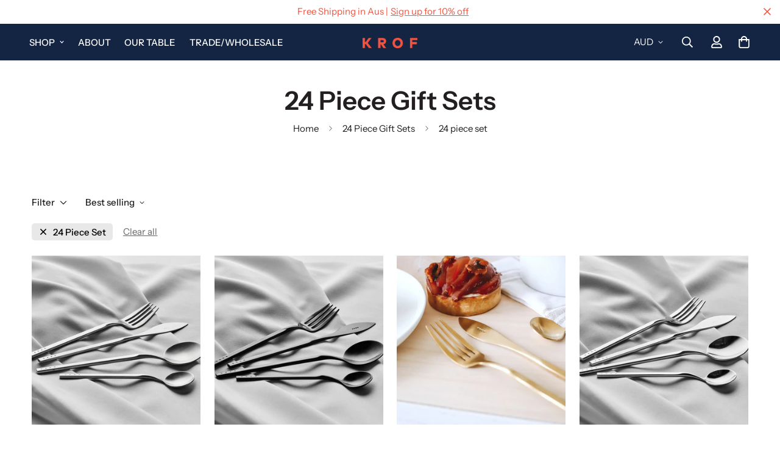

--- FILE ---
content_type: text/html; charset=utf-8
request_url: https://krof.co/collections/24-piece-sets/24-piece-set
body_size: 45202
content:

<!doctype html>
<html
  class="no-js supports-no-cookies"
  lang="en"
  data-template="collection"
  
>
  <head>
    <meta charset="utf-8">
    <meta http-equiv="X-UA-Compatible" content="IE=edge">
    <meta name="viewport" content="width=device-width, initial-scale=1, maximum-scale=1.0, user-scalable=0">
    <meta name="theme-color" content="#f2533d">
<!-- Google Tag Manager -->
<script>(function(w,d,s,l,i){w[l]=w[l]||[];w[l].push({'gtm.start':
new Date().getTime(),event:'gtm.js'});var f=d.getElementsByTagName(s)[0],
j=d.createElement(s),dl=l!='dataLayer'?'&l='+l:'';j.async=true;j.src=
'https://www.googletagmanager.com/gtm.js?id='+i+dl;f.parentNode.insertBefore(j,f);
})(window,document,'script','dataLayer','GTM-N2HW6TGR');</script>
<!-- End Google Tag Manager --><link rel="canonical" href="https://krof.co/collections/24-piece-sets/24-piece-set">

<link href="//krof.co/cdn/shop/t/13/assets/theme.css?v=140457978482172761241673323890" rel="stylesheet" type="text/css" media="all" />
<link href="//krof.co/cdn/shop/t/13/assets/chunk.css?v=91983825693252634041673323897" rel="stylesheet" type="text/css" media="all" />


<link rel="dns-prefetch" href="https://krof.co/collections/24-piece-sets/24-piece-set" crossorigin>
<link rel="dns-prefetch" href="https://cdn.shopify.com" crossorigin>
<link rel="preconnect" href="https://krof.co/collections/24-piece-sets/24-piece-set" crossorigin>
<link rel="preconnect" href="https://cdn.shopify.com" crossorigin>

<link href="//krof.co/cdn/shop/t/13/assets/app.min.js?v=28774579962080151121673323893" as="script" rel="preload">
<!-- <link href="//krof.co/cdn/shop/t/13/assets/foxkit-app.min.js?v=65793317785293974771673323890" as="script" rel="preload"> -->
<link href="//krof.co/cdn/shop/t/13/assets/product-card-swatch.min.js?v=38848960662260051401673323893" as="script" rel="preload">

<link rel="shortcut icon" href="//krof.co/cdn/shop/files/krof-favicon-01.png?crop=center&height=32&v=1613783981&width=32" type="image/png"><title class="collection">24 Piece Gift Sets
&ndash; Tagged &quot;24 piece set&quot;</title><meta property="og:site_name" content="KROF">
<meta property="og:url" content="https://krof.co/collections/24-piece-sets/24-piece-set">
<meta property="og:title" content="24 Piece Gift Sets">
<meta property="og:type" content="product.group">
<meta property="og:description" content="KROF is a modern cutlery &amp; tableware brand. Designed in Australia, we produce the best quality, designer cutlery sets for any table worth setting. 
Our modern cutlery sets are available to buy online in 18/10 Stainless Steel, featuring our four dot logo in Matte Black, Brushed Gold, Brushed &amp; Polished Silver."><meta property="og:image" content="http://krof.co/cdn/shop/files/Krof_Combined_Coral-01_3dbac79f-fdc3-4c32-9e62-3ef92e0c7ec7.png?v=1618887224">
<meta property="og:image:secure_url" content="https://krof.co/cdn/shop/files/Krof_Combined_Coral-01_3dbac79f-fdc3-4c32-9e62-3ef92e0c7ec7.png?v=1618887224">
<meta property="og:image:width" content="562">
<meta property="og:image:height" content="421"><meta name="twitter:card" content="summary_large_image">
<meta name="twitter:title" content="24 Piece Gift Sets">
<meta name="twitter:description" content="KROF is a modern cutlery &amp; tableware brand. Designed in Australia, we produce the best quality, designer cutlery sets for any table worth setting. 
Our modern cutlery sets are available to buy online in 18/10 Stainless Steel, featuring our four dot logo in Matte Black, Brushed Gold, Brushed &amp; Polished Silver.">

<link rel="preconnect" href="https://fonts.shopifycdn.com" crossorigin><link rel="preload" as="font" href="//krof.co/cdn/fonts/instrument_sans/instrumentsans_n4.db86542ae5e1596dbdb28c279ae6c2086c4c5bfa.woff2" type="font/woff2" crossorigin>
  <link rel="preload" as="font" href="//krof.co/cdn/fonts/instrument_sans/instrumentsans_n7.e4ad9032e203f9a0977786c356573ced65a7419a.woff2" type="font/woff2" crossorigin><link rel="preload" as="font" href="//krof.co/cdn/fonts/instrument_sans/instrumentsans_n6.27dc66245013a6f7f317d383a3cc9a0c347fb42d.woff2" type="font/woff2" crossorigin><style>
  @font-face {  font-family: "Instrument Sans";  font-weight: 600;  font-style: normal;  font-display: swap;  src: url("//krof.co/cdn/fonts/instrument_sans/instrumentsans_n6.27dc66245013a6f7f317d383a3cc9a0c347fb42d.woff2") format("woff2"),       url("//krof.co/cdn/fonts/instrument_sans/instrumentsans_n6.1a71efbeeb140ec495af80aad612ad55e19e6d0e.woff") format("woff");}@font-face {  font-family: "Instrument Sans";  font-weight: 700;  font-style: normal;  font-display: swap;  src: url("//krof.co/cdn/fonts/instrument_sans/instrumentsans_n7.e4ad9032e203f9a0977786c356573ced65a7419a.woff2") format("woff2"),       url("//krof.co/cdn/fonts/instrument_sans/instrumentsans_n7.b9e40f166fb7639074ba34738101a9d2990bb41a.woff") format("woff");}@font-face {  font-family: "Instrument Sans";  font-weight: 500;  font-style: normal;  font-display: swap;  src: url("//krof.co/cdn/fonts/instrument_sans/instrumentsans_n5.1ce463e1cc056566f977610764d93d4704464858.woff2") format("woff2"),       url("//krof.co/cdn/fonts/instrument_sans/instrumentsans_n5.9079eb7bba230c9d8d8d3a7d101aa9d9f40b6d14.woff") format("woff");}:root {  --font-stack-header: "Instrument Sans", sans-serif;  --font-style-header: normal;  --font-weight-header: 600;  --font-weight-header--bolder: 700;  --font-weight-header--lighter: 500;}@font-face {  font-family: "Instrument Sans";  font-weight: 400;  font-style: normal;  font-display: swap;  src: url("//krof.co/cdn/fonts/instrument_sans/instrumentsans_n4.db86542ae5e1596dbdb28c279ae6c2086c4c5bfa.woff2") format("woff2"),       url("//krof.co/cdn/fonts/instrument_sans/instrumentsans_n4.510f1b081e58d08c30978f465518799851ef6d8b.woff") format("woff");}@font-face {  font-family: "Instrument Sans";  font-weight: 700;  font-style: normal;  font-display: swap;  src: url("//krof.co/cdn/fonts/instrument_sans/instrumentsans_n7.e4ad9032e203f9a0977786c356573ced65a7419a.woff2") format("woff2"),       url("//krof.co/cdn/fonts/instrument_sans/instrumentsans_n7.b9e40f166fb7639074ba34738101a9d2990bb41a.woff") format("woff");}@font-face {  font-family: "Instrument Sans";  font-weight: 700;  font-style: normal;  font-display: swap;  src: url("//krof.co/cdn/fonts/instrument_sans/instrumentsans_n7.e4ad9032e203f9a0977786c356573ced65a7419a.woff2") format("woff2"),       url("//krof.co/cdn/fonts/instrument_sans/instrumentsans_n7.b9e40f166fb7639074ba34738101a9d2990bb41a.woff") format("woff");}@font-face {  font-family: "Instrument Sans";  font-weight: 400;  font-style: italic;  font-display: swap;  src: url("//krof.co/cdn/fonts/instrument_sans/instrumentsans_i4.028d3c3cd8d085648c808ceb20cd2fd1eb3560e5.woff2") format("woff2"),       url("//krof.co/cdn/fonts/instrument_sans/instrumentsans_i4.7e90d82df8dee29a99237cd19cc529d2206706a2.woff") format("woff");}@font-face {  font-family: "Instrument Sans";  font-weight: 700;  font-style: italic;  font-display: swap;  src: url("//krof.co/cdn/fonts/instrument_sans/instrumentsans_i7.d6063bb5d8f9cbf96eace9e8801697c54f363c6a.woff2") format("woff2"),       url("//krof.co/cdn/fonts/instrument_sans/instrumentsans_i7.ce33afe63f8198a3ac4261b826b560103542cd36.woff") format("woff");}:root {  --font-weight-body--bold: 700;  --font-weight-body--bolder: 700;  --font-stack-body: "Instrument Sans", sans-serif;  --font-style-body: normal;  --font-weight-body: 400;}
</style>
<style>
  html{font-size:calc(var(--font-base-size,16) * 1px)}body{font-family:var(--font-stack-body)!important;font-weight:var(--font-weight-body);font-style:var(--font-style-body);color:var(--color-body-text);font-size:calc(var(--font-base-size,16) * 1px);line-height:calc(var(--base-line-height) * 1px);scroll-behavior:smooth}body .h1,body .h2,body .h3,body .h4,body .h5,body .h6,body h1,body h2,body h3,body h4,body h5,body h6{font-family:var(--font-stack-header);font-weight:var(--font-weight-header);font-style:var(--font-style-header);color:var(--color-heading-text);line-height:normal}body .h1,body h1{font-size:calc(((var(--font-h1-mobile))/ (var(--font-base-size))) * 1rem)}body .h2,body h2{font-size:calc(((var(--font-h2-mobile))/ (var(--font-base-size))) * 1rem)}body .h3,body h3{font-size:calc(((var(--font-h3-mobile))/ (var(--font-base-size))) * 1rem)}body .h4,body h4{font-size:calc(((var(--font-h4-mobile))/ (var(--font-base-size))) * 1rem)}body .h5,body h5{font-size:calc(((var(--font-h5-mobile))/ (var(--font-base-size))) * 1rem)}body .h6,body h6{font-size:calc(((var(--font-h6-mobile))/ (var(--font-base-size))) * 1rem);line-height:1.4}@media only screen and (min-width:768px){body .h1,body h1{font-size:calc(((var(--font-h1-desktop))/ (var(--font-base-size))) * 1rem)}body .h2,body h2{font-size:calc(((var(--font-h2-desktop))/ (var(--font-base-size))) * 1rem)}body .h3,body h3{font-size:calc(((var(--font-h3-desktop))/ (var(--font-base-size))) * 1rem)}body .h4,body h4{font-size:calc(((var(--font-h4-desktop))/ (var(--font-base-size))) * 1rem)}body .h5,body h5{font-size:calc(((var(--font-h5-desktop))/ (var(--font-base-size))) * 1rem)}body .h6,body h6{font-size:calc(((var(--font-h6-desktop))/ (var(--font-base-size))) * 1rem)}}.swiper-wrapper{display:flex}.swiper-container:not(.swiper-container-initialized) .swiper-slide{width:calc(100% / var(--items,1));flex:0 0 auto}@media (max-width:1023px){.swiper-container:not(.swiper-container-initialized) .swiper-slide{min-width:40vw;flex:0 0 auto}}@media (max-width:767px){.swiper-container:not(.swiper-container-initialized) .swiper-slide{min-width:66vw;flex:0 0 auto}}.opacity-0{opacity:0}.opacity-100{opacity:1!important;}.placeholder-background{position:absolute;top:0;right:0;bottom:0;left:0;pointer-events:none}.placeholder-background--animation{background-color:#000;animation:placeholder-background-loading 1.5s infinite linear}[data-image-loading]{position:relative}[data-image-loading]:after{content:'';background-color:#000;animation:placeholder-background-loading 1.5s infinite linear;position:absolute;top:0;left:0;width:100%;height:100%;z-index:1}[data-image-loading] img.lazyload{opacity:0}[data-image-loading] img.lazyloaded{opacity:1}.no-js [data-image-loading]{animation-name:none}.lazyload--fade-in{opacity:0;transition:.25s all}.lazyload--fade-in.lazyloaded{opacity:1}@media (min-width:768px){.hidden.md\:block{display:block!important}.hidden.md\:flex{display:flex!important}.hidden.md\:grid{display:grid!important}}@media (min-width:1024px){.hidden.lg\:block{display:block!important}.hidden.lg\:flex{display:flex!important}.hidden.lg\:grid{display:grid!important}}@media (min-width:1280px){.hidden.xl\:block{display:block!important}.hidden.xl\:flex{display:flex!important}.hidden.xl\:grid{display:grid!important}}

  h1, .h1,
  h2, .h2,
  h3, .h3,
  h4, .h4,
  h5, .h5,
  h6, .h6 {
    letter-spacing: 0px;
  }
</style>

    <script>
  // https://codebeautify.org/jsviewer

  function _debounce(fn, wait = 300) {
    let t;
    return (...args) => {
      clearTimeout(t);
      t = setTimeout(() => fn.apply(this, args), wait);
    };
  }

  try {
    window.MinimogSettings = window.MinimogSettings || {};
    window.___mnag = 'userA' + (window.___mnag1 || '') + 'gent';

    var _mh = document.querySelector('header.sf-header__mobile');
    var _dh = document.querySelector('header.sf-header__desktop');
    // Set header height
    function _shh() {
      if (!_mh || !_dh) {
        _mh = document.querySelector('header.sf-header__mobile');
        _dh = document.querySelector('header.sf-header__desktop');
      }
      // Header
      var _hd = window.innerWidth < 1024 ? _mh : _dh;
      if (_hd) {
        document.documentElement.style.setProperty('--sf-header-height', _hd.offsetHeight + 'px');
        window.MinimogSettings.headerHeight = _hd.offsetHeight;
      }
    }

    // setTopbarHeight
    function _stbh() {
      // Topbar
      var _tb = document.querySelector('.sf-topbar');
      if (_tb) {
        document.documentElement.style.setProperty('--sf-topbar-height', _tb.offsetHeight + 'px');
        window.MinimogSettings.topbarHeight = _tb.offsetHeight;
      }
    }

    // setAnnouncementHeight
    function _sah() {
      // announcement_bar
      var _ab = document.querySelector('.announcement-bar');
      if (_ab) {
        document.documentElement.style.setProperty('--sf-announcement-height', _ab.offsetHeight + 'px');
        window.MinimogSettings.topbarHeight = _ab.offsetHeight;
      }
    }

    // setMainContentPadding
    function _smcp() {
      // pageTemplate
      var _pt = document.documentElement.dataset.template;
      if (window.innerWidth >= 1024) {
        if (_dh && _dh.dataset.transparent === "true") {
          if (_pt === 'index' || _pt === 'collection') {
            document.documentElement.style.setProperty('--main-content-padding-top', '0px');
          }
        }
      } else {
        document.documentElement.style.removeProperty('--main-content-padding-top');
      }
    }

    // calculateSectionsHeight
    function _csh() {_shh();_stbh();_sah();_smcp();}
    window.addEventListener('resize', _debounce(_csh, 1000));

    document.documentElement.className = document.documentElement.className.replace('supports-no-cookies', 'supports-cookies').replace('no-js', 'js');
  } catch (error) {
    console.warn('Failed to execute critical scripts', error);
  }

  try {
    // Page speed agent
    var _nu = navigator[window.___mnag];
    var _psas = [
      {
        'b': 'ome-Li',
        'c': 'ghth',
        'd': 'ouse',
        'a': 'Chr',
      },
      {
        'd': 'hts',
        'a': 'Sp',
        'c': 'nsig',
        'b': 'eed I',
      },
      {
        'b': ' Lin',
        'd': '6_64',
        'a': 'X11;',
        'c': 'ux x8',
      }
    ];
    function __fn(i) {
      return Object.keys(_psas[i]).sort().reduce(function (a, c) { return a + _psas[i][c] }, '');
    }

    var __isPSA = (_nu.indexOf(__fn(0)) > -1 || _nu.indexOf(__fn(1)) > -1 || _nu.indexOf(__fn(2)) > -1);
    // var __isPSA = true

    window.___mnag = '!1';
    _psas = null;
  } catch (err) {
    var __isPSA = false;
    var _psas = null;
    window.___mnag = '!1';
  }

  // activateFontAndCriticalCSS
  

  // __activateStyle(this)
  function __as(l) {
    l.rel = 'stylesheet';
    l.media = 'all';
    l.removeAttribute('onload');
  }

  // _onChunkStyleLoad(this)
  function __ocsl(l) {
    if (!__isPSA) __as(l);
  }

  window.__isPSA = __isPSA;
</script>

    

    <link href="//krof.co/cdn/shop/t/13/assets/theme.css?v=140457978482172761241673323890" rel="stylesheet" type="text/css" media="all" />
    <link href="//krof.co/cdn/shop/t/13/assets/chunk.css?v=91983825693252634041673323897" rel="stylesheet" type="text/css" media="all" />

    
<style data-shopify>:root {		/* BODY */		--base-line-height: 28;		/* PRIMARY COLORS */		--color-primary: #f2533d;		--plyr-color-main: #f2533d;		--color-primary-darker: #e3290f;		/* TEXT COLORS */		--color-body-text: #231f20;		--color-heading-text: #231f20;		--color-sub-text: #231f20;		--color-text-link: #f2533d;		--color-text-link-hover: #f2533d;		/* BUTTON COLORS */		--color-btn-bg:  #f2533d;		--color-btn-bg-hover: #fff;		--color-btn-text: #ffffff;		--color-btn-text-hover: #f2533d;    	--color-btn-secondary-border: #000000;    	--color-btn-secondary-text: #000000;		--btn-letter-spacing: 0px;		--btn-border-radius: 0px;		--btn-border-width: 1px;		--btn-line-height: 13px;				--btn-text-transform: uppercase;				/* PRODUCT COLORS */		--product-title-color: #231f20;		--product-sale-price-color: #f2533d;		--product-regular-price-color: #231f20;		--product-type-color: #231f20;		--product-desc-color: #231f20;		/* TOPBAR COLORS */		--color-topbar-background: #ffffff;		--color-topbar-text: #142543;		/* MENU BAR COLORS */		--color-menu-background: #142543;		--color-menu-text: #fff;		/* BORDER COLORS */		--color-border: #dedede;		/* FOOTER COLORS */		--color-footer-text: #f2533d;		--color-footer-subtext: #fff;		--color-footer-background: #142543;		--color-footer-link: #fff;		--color-footer-link-hover: #fff;		--color-footer-background-mobile: #142543;		/* FOOTER BOTTOM COLORS */		--color-footer-bottom-text: #fff;		--color-footer-bottom-background: #142543;		--color-footer-bottom-background-mobile: #142543;		/* HEADER */		--color-header-text: #fff;		--color-header-transparent-text: #231f20;		--color-main-background: #ffffff;		--color-field-background: #ffffff;		--color-header-background: #142543;		--color-cart-wishlist-count: #ffffff;		--bg-cart-wishlist-count: #f2533d;		--swatch-item-background-default: #f7f8fa;		--text-gray-400: #777777;		--text-gray-9b: #9b9b9b;		--text-black: #000000;		--text-white: #ffffff;		--bg-gray-400: #f7f8fa;		--bg-black: #000000;		--rounded-full: 9999px;		--border-color-1: #eeeeee;		--border-color-2: #b2b2b2;		--border-color-3: #d2d2d2;		--border-color-4: #737373;		--color-secondary: #666666;		--color-success: #3a8735;		--color-warning: #ff706b;		--color-info: #959595;		--color-disabled: #cecece;		--bg-disabled: #f7f7f7;		--bg-hover: #737373;		--bg-color-tooltip: #142543;		--text-color-tooltip: #ffffff;		--color-image-overlay: #000000;		--opacity-image-overlay: 0.2;		--theme-shadow: 0 5px 15px 0 rgba(0, 0, 0, 0.07);    	--arrow-select-box: url(//krof.co/cdn/shop/t/13/assets/ar-down.svg?v=92728264558441377851673323897);		/* FONT SIZES */		--font-base-size: 15;		--font-btn-size: 15px;		--font-btn-weight: 500;		--font-h1-desktop: 54;		--font-h1-mobile: 50;		--font-h2-desktop: 42;		--font-h2-mobile: 37;		--font-h3-desktop: 31;		--font-h3-mobile: 28;		--font-h4-desktop: 27;		--font-h4-mobile: 24;		--font-h5-desktop: 23;		--font-h5-mobile: 20;		--font-h6-desktop: 21;		--font-h6-mobile: 19;    	--arrow-down-url: url(//krof.co/cdn/shop/t/13/assets/arrow-down.svg?v=157552497485556416461673323890);    	--arrow-down-white-url: url(//krof.co/cdn/shop/t/13/assets/arrow-down-white.svg?v=70535736727834135531673323896);    	--product-title-line-clamp: unset;		--spacing-sections-desktop: 55px;        --spacing-sections-tablet: 41px;        --spacing-sections-mobile: 28px;	}
</style>

<link href="//krof.co/cdn/shop/t/13/assets/custom.css?v=54161049125866667851673323943" rel="stylesheet" type="text/css" media="all" />

<style data-shopify>body {
    --container-width: 1200;
    --fluid-container-width: 1620px;
    --fluid-container-offset: 65px;
    background-color: #ffffff;
  }
  [style*="--aspect-ratio"]:before {
    padding-top: calc(100% / (0.0001 + var(--aspect-ratio, 16/9)));
  }
  @media ( max-width: 767px ) {
    [style*="--aspect-ratio"]:before {
      padding-top: calc(100% / (0.0001 + var(--aspect-ratio-mobile, var(--aspect-ratio, 16/9)) ));
    }
  }.sf-topbar {  border-color: #eee;}[id$="16225125199f82d8fe"] .section-my {  padding-top: 45px;  padding-bottom: 45px;  margin-bottom: 0;  margin-top: 0;}[id$="16225125199f82d8fe"] {  border-top: 1px solid #eee;}.sf__font-normal {  font-weight: 400;}[id$="16225316461d1cff80"]  .collection-card__info  h3  a {  font-weight: 400;  font-size: 24px;  line-height: 34px;  margin-bottom: 4px;}[id$="16225316461d1cff80"]  .collection-card__info  p {  color: #666;}[id$="16225125199f82d8fe"] .sf-icon-box__text h3 {  line-height: 26px;  font-size: 20px;  font-weight: 500;}@media (min-width: 1536px) {  [id$="1621243260e1af0c20"] .slide__block-title {    font-size: 100px;    line-height: 95px;  }}@media (max-width: 576px) {  [id$="1621243260e1af0c20"] a.sf__mobile-button,  [id$="162251092958fcda7c"] .sf__btn-primary,  [id$="162251092958fcda7c"] .sf__btn-secondary {    width: 100%;  }  [id$="16225316461d1cff80"] .section__heading {    text-align: center;  }  [id$="16225316461d1cff80"]    .collection-card__info    h3    a {    font-weight: 500;  }  [id$="16225316461d1cff80"]    .collection-card__info    p {    font-size: 14px;    line-height: 20px;  }  [id$="16225125199f82d8fe"] .sf-icon-box__text h3 {    font-size: 18px;    margin-bottom: 2px;  }}
</style>


    <script src="//krof.co/cdn/shop/t/13/assets/theme-global.js?v=127375275894373169311673323896" defer="defer"></script>
    <script src="//krof.co/cdn/shop/t/13/assets/app.min.js?v=28774579962080151121673323893" defer="defer"></script>

    <script>window.performance && window.performance.mark && window.performance.mark('shopify.content_for_header.start');</script><meta name="google-site-verification" content="423UAYbD6AydoA898ssXhP270gI4yg8hwJOr1Scs6B4">
<meta id="shopify-digital-wallet" name="shopify-digital-wallet" content="/20822875/digital_wallets/dialog">
<meta name="shopify-checkout-api-token" content="a1b83d417676b7c7e65fe7f5cc159a90">
<meta id="in-context-paypal-metadata" data-shop-id="20822875" data-venmo-supported="false" data-environment="production" data-locale="en_US" data-paypal-v4="true" data-currency="AUD">
<link rel="alternate" type="application/atom+xml" title="Feed" href="/collections/24-piece-sets/24-piece-set.atom" />
<link rel="alternate" type="application/json+oembed" href="https://krof.co/collections/24-piece-sets/24-piece-set.oembed">
<script async="async" src="/checkouts/internal/preloads.js?locale=en-AU"></script>
<link rel="preconnect" href="https://shop.app" crossorigin="anonymous">
<script async="async" src="https://shop.app/checkouts/internal/preloads.js?locale=en-AU&shop_id=20822875" crossorigin="anonymous"></script>
<script id="apple-pay-shop-capabilities" type="application/json">{"shopId":20822875,"countryCode":"AU","currencyCode":"AUD","merchantCapabilities":["supports3DS"],"merchantId":"gid:\/\/shopify\/Shop\/20822875","merchantName":"KROF","requiredBillingContactFields":["postalAddress","email"],"requiredShippingContactFields":["postalAddress","email"],"shippingType":"shipping","supportedNetworks":["visa","masterCard","amex","jcb"],"total":{"type":"pending","label":"KROF","amount":"1.00"},"shopifyPaymentsEnabled":true,"supportsSubscriptions":true}</script>
<script id="shopify-features" type="application/json">{"accessToken":"a1b83d417676b7c7e65fe7f5cc159a90","betas":["rich-media-storefront-analytics"],"domain":"krof.co","predictiveSearch":true,"shopId":20822875,"locale":"en"}</script>
<script>var Shopify = Shopify || {};
Shopify.shop = "krof.myshopify.com";
Shopify.locale = "en";
Shopify.currency = {"active":"AUD","rate":"1.0"};
Shopify.country = "AU";
Shopify.theme = {"name":"9\/12\/25","id":122109689942,"schema_name":"Minimog - OS 2.0","schema_version":"3.2.1","theme_store_id":null,"role":"main"};
Shopify.theme.handle = "null";
Shopify.theme.style = {"id":null,"handle":null};
Shopify.cdnHost = "krof.co/cdn";
Shopify.routes = Shopify.routes || {};
Shopify.routes.root = "/";</script>
<script type="module">!function(o){(o.Shopify=o.Shopify||{}).modules=!0}(window);</script>
<script>!function(o){function n(){var o=[];function n(){o.push(Array.prototype.slice.apply(arguments))}return n.q=o,n}var t=o.Shopify=o.Shopify||{};t.loadFeatures=n(),t.autoloadFeatures=n()}(window);</script>
<script>
  window.ShopifyPay = window.ShopifyPay || {};
  window.ShopifyPay.apiHost = "shop.app\/pay";
  window.ShopifyPay.redirectState = null;
</script>
<script id="shop-js-analytics" type="application/json">{"pageType":"collection"}</script>
<script defer="defer" async type="module" src="//krof.co/cdn/shopifycloud/shop-js/modules/v2/client.init-shop-cart-sync_BApSsMSl.en.esm.js"></script>
<script defer="defer" async type="module" src="//krof.co/cdn/shopifycloud/shop-js/modules/v2/chunk.common_CBoos6YZ.esm.js"></script>
<script type="module">
  await import("//krof.co/cdn/shopifycloud/shop-js/modules/v2/client.init-shop-cart-sync_BApSsMSl.en.esm.js");
await import("//krof.co/cdn/shopifycloud/shop-js/modules/v2/chunk.common_CBoos6YZ.esm.js");

  window.Shopify.SignInWithShop?.initShopCartSync?.({"fedCMEnabled":true,"windoidEnabled":true});

</script>
<script>
  window.Shopify = window.Shopify || {};
  if (!window.Shopify.featureAssets) window.Shopify.featureAssets = {};
  window.Shopify.featureAssets['shop-js'] = {"shop-cart-sync":["modules/v2/client.shop-cart-sync_DJczDl9f.en.esm.js","modules/v2/chunk.common_CBoos6YZ.esm.js"],"init-fed-cm":["modules/v2/client.init-fed-cm_BzwGC0Wi.en.esm.js","modules/v2/chunk.common_CBoos6YZ.esm.js"],"init-windoid":["modules/v2/client.init-windoid_BS26ThXS.en.esm.js","modules/v2/chunk.common_CBoos6YZ.esm.js"],"init-shop-email-lookup-coordinator":["modules/v2/client.init-shop-email-lookup-coordinator_DFwWcvrS.en.esm.js","modules/v2/chunk.common_CBoos6YZ.esm.js"],"shop-cash-offers":["modules/v2/client.shop-cash-offers_DthCPNIO.en.esm.js","modules/v2/chunk.common_CBoos6YZ.esm.js","modules/v2/chunk.modal_Bu1hFZFC.esm.js"],"shop-button":["modules/v2/client.shop-button_D_JX508o.en.esm.js","modules/v2/chunk.common_CBoos6YZ.esm.js"],"shop-toast-manager":["modules/v2/client.shop-toast-manager_tEhgP2F9.en.esm.js","modules/v2/chunk.common_CBoos6YZ.esm.js"],"avatar":["modules/v2/client.avatar_BTnouDA3.en.esm.js"],"pay-button":["modules/v2/client.pay-button_BuNmcIr_.en.esm.js","modules/v2/chunk.common_CBoos6YZ.esm.js"],"init-shop-cart-sync":["modules/v2/client.init-shop-cart-sync_BApSsMSl.en.esm.js","modules/v2/chunk.common_CBoos6YZ.esm.js"],"shop-login-button":["modules/v2/client.shop-login-button_DwLgFT0K.en.esm.js","modules/v2/chunk.common_CBoos6YZ.esm.js","modules/v2/chunk.modal_Bu1hFZFC.esm.js"],"init-customer-accounts-sign-up":["modules/v2/client.init-customer-accounts-sign-up_TlVCiykN.en.esm.js","modules/v2/client.shop-login-button_DwLgFT0K.en.esm.js","modules/v2/chunk.common_CBoos6YZ.esm.js","modules/v2/chunk.modal_Bu1hFZFC.esm.js"],"init-shop-for-new-customer-accounts":["modules/v2/client.init-shop-for-new-customer-accounts_DrjXSI53.en.esm.js","modules/v2/client.shop-login-button_DwLgFT0K.en.esm.js","modules/v2/chunk.common_CBoos6YZ.esm.js","modules/v2/chunk.modal_Bu1hFZFC.esm.js"],"init-customer-accounts":["modules/v2/client.init-customer-accounts_C0Oh2ljF.en.esm.js","modules/v2/client.shop-login-button_DwLgFT0K.en.esm.js","modules/v2/chunk.common_CBoos6YZ.esm.js","modules/v2/chunk.modal_Bu1hFZFC.esm.js"],"shop-follow-button":["modules/v2/client.shop-follow-button_C5D3XtBb.en.esm.js","modules/v2/chunk.common_CBoos6YZ.esm.js","modules/v2/chunk.modal_Bu1hFZFC.esm.js"],"checkout-modal":["modules/v2/client.checkout-modal_8TC_1FUY.en.esm.js","modules/v2/chunk.common_CBoos6YZ.esm.js","modules/v2/chunk.modal_Bu1hFZFC.esm.js"],"lead-capture":["modules/v2/client.lead-capture_D-pmUjp9.en.esm.js","modules/v2/chunk.common_CBoos6YZ.esm.js","modules/v2/chunk.modal_Bu1hFZFC.esm.js"],"shop-login":["modules/v2/client.shop-login_BmtnoEUo.en.esm.js","modules/v2/chunk.common_CBoos6YZ.esm.js","modules/v2/chunk.modal_Bu1hFZFC.esm.js"],"payment-terms":["modules/v2/client.payment-terms_BHOWV7U_.en.esm.js","modules/v2/chunk.common_CBoos6YZ.esm.js","modules/v2/chunk.modal_Bu1hFZFC.esm.js"]};
</script>
<script>(function() {
  var isLoaded = false;
  function asyncLoad() {
    if (isLoaded) return;
    isLoaded = true;
    var urls = ["https:\/\/loox.io\/widget\/41ZC-lkKX5\/loox.1615851757703.js?shop=krof.myshopify.com","https:\/\/cdn.nfcube.com\/af30045d39fe811b558c36b914ae212c.js?shop=krof.myshopify.com"];
    for (var i = 0; i < urls.length; i++) {
      var s = document.createElement('script');
      s.type = 'text/javascript';
      s.async = true;
      s.src = urls[i];
      var x = document.getElementsByTagName('script')[0];
      x.parentNode.insertBefore(s, x);
    }
  };
  if(window.attachEvent) {
    window.attachEvent('onload', asyncLoad);
  } else {
    window.addEventListener('load', asyncLoad, false);
  }
})();</script>
<script id="__st">var __st={"a":20822875,"offset":39600,"reqid":"4177f755-e133-4001-aa34-1057f1bafe5b-1768930076","pageurl":"krof.co\/collections\/24-piece-sets\/24-piece-set","u":"0191946adeee","p":"collection","rtyp":"collection","rid":263874084950};</script>
<script>window.ShopifyPaypalV4VisibilityTracking = true;</script>
<script id="captcha-bootstrap">!function(){'use strict';const t='contact',e='account',n='new_comment',o=[[t,t],['blogs',n],['comments',n],[t,'customer']],c=[[e,'customer_login'],[e,'guest_login'],[e,'recover_customer_password'],[e,'create_customer']],r=t=>t.map((([t,e])=>`form[action*='/${t}']:not([data-nocaptcha='true']) input[name='form_type'][value='${e}']`)).join(','),a=t=>()=>t?[...document.querySelectorAll(t)].map((t=>t.form)):[];function s(){const t=[...o],e=r(t);return a(e)}const i='password',u='form_key',d=['recaptcha-v3-token','g-recaptcha-response','h-captcha-response',i],f=()=>{try{return window.sessionStorage}catch{return}},m='__shopify_v',_=t=>t.elements[u];function p(t,e,n=!1){try{const o=window.sessionStorage,c=JSON.parse(o.getItem(e)),{data:r}=function(t){const{data:e,action:n}=t;return t[m]||n?{data:e,action:n}:{data:t,action:n}}(c);for(const[e,n]of Object.entries(r))t.elements[e]&&(t.elements[e].value=n);n&&o.removeItem(e)}catch(o){console.error('form repopulation failed',{error:o})}}const l='form_type',E='cptcha';function T(t){t.dataset[E]=!0}const w=window,h=w.document,L='Shopify',v='ce_forms',y='captcha';let A=!1;((t,e)=>{const n=(g='f06e6c50-85a8-45c8-87d0-21a2b65856fe',I='https://cdn.shopify.com/shopifycloud/storefront-forms-hcaptcha/ce_storefront_forms_captcha_hcaptcha.v1.5.2.iife.js',D={infoText:'Protected by hCaptcha',privacyText:'Privacy',termsText:'Terms'},(t,e,n)=>{const o=w[L][v],c=o.bindForm;if(c)return c(t,g,e,D).then(n);var r;o.q.push([[t,g,e,D],n]),r=I,A||(h.body.append(Object.assign(h.createElement('script'),{id:'captcha-provider',async:!0,src:r})),A=!0)});var g,I,D;w[L]=w[L]||{},w[L][v]=w[L][v]||{},w[L][v].q=[],w[L][y]=w[L][y]||{},w[L][y].protect=function(t,e){n(t,void 0,e),T(t)},Object.freeze(w[L][y]),function(t,e,n,w,h,L){const[v,y,A,g]=function(t,e,n){const i=e?o:[],u=t?c:[],d=[...i,...u],f=r(d),m=r(i),_=r(d.filter((([t,e])=>n.includes(e))));return[a(f),a(m),a(_),s()]}(w,h,L),I=t=>{const e=t.target;return e instanceof HTMLFormElement?e:e&&e.form},D=t=>v().includes(t);t.addEventListener('submit',(t=>{const e=I(t);if(!e)return;const n=D(e)&&!e.dataset.hcaptchaBound&&!e.dataset.recaptchaBound,o=_(e),c=g().includes(e)&&(!o||!o.value);(n||c)&&t.preventDefault(),c&&!n&&(function(t){try{if(!f())return;!function(t){const e=f();if(!e)return;const n=_(t);if(!n)return;const o=n.value;o&&e.removeItem(o)}(t);const e=Array.from(Array(32),(()=>Math.random().toString(36)[2])).join('');!function(t,e){_(t)||t.append(Object.assign(document.createElement('input'),{type:'hidden',name:u})),t.elements[u].value=e}(t,e),function(t,e){const n=f();if(!n)return;const o=[...t.querySelectorAll(`input[type='${i}']`)].map((({name:t})=>t)),c=[...d,...o],r={};for(const[a,s]of new FormData(t).entries())c.includes(a)||(r[a]=s);n.setItem(e,JSON.stringify({[m]:1,action:t.action,data:r}))}(t,e)}catch(e){console.error('failed to persist form',e)}}(e),e.submit())}));const S=(t,e)=>{t&&!t.dataset[E]&&(n(t,e.some((e=>e===t))),T(t))};for(const o of['focusin','change'])t.addEventListener(o,(t=>{const e=I(t);D(e)&&S(e,y())}));const B=e.get('form_key'),M=e.get(l),P=B&&M;t.addEventListener('DOMContentLoaded',(()=>{const t=y();if(P)for(const e of t)e.elements[l].value===M&&p(e,B);[...new Set([...A(),...v().filter((t=>'true'===t.dataset.shopifyCaptcha))])].forEach((e=>S(e,t)))}))}(h,new URLSearchParams(w.location.search),n,t,e,['guest_login'])})(!0,!0)}();</script>
<script integrity="sha256-4kQ18oKyAcykRKYeNunJcIwy7WH5gtpwJnB7kiuLZ1E=" data-source-attribution="shopify.loadfeatures" defer="defer" src="//krof.co/cdn/shopifycloud/storefront/assets/storefront/load_feature-a0a9edcb.js" crossorigin="anonymous"></script>
<script crossorigin="anonymous" defer="defer" src="//krof.co/cdn/shopifycloud/storefront/assets/shopify_pay/storefront-65b4c6d7.js?v=20250812"></script>
<script data-source-attribution="shopify.dynamic_checkout.dynamic.init">var Shopify=Shopify||{};Shopify.PaymentButton=Shopify.PaymentButton||{isStorefrontPortableWallets:!0,init:function(){window.Shopify.PaymentButton.init=function(){};var t=document.createElement("script");t.src="https://krof.co/cdn/shopifycloud/portable-wallets/latest/portable-wallets.en.js",t.type="module",document.head.appendChild(t)}};
</script>
<script data-source-attribution="shopify.dynamic_checkout.buyer_consent">
  function portableWalletsHideBuyerConsent(e){var t=document.getElementById("shopify-buyer-consent"),n=document.getElementById("shopify-subscription-policy-button");t&&n&&(t.classList.add("hidden"),t.setAttribute("aria-hidden","true"),n.removeEventListener("click",e))}function portableWalletsShowBuyerConsent(e){var t=document.getElementById("shopify-buyer-consent"),n=document.getElementById("shopify-subscription-policy-button");t&&n&&(t.classList.remove("hidden"),t.removeAttribute("aria-hidden"),n.addEventListener("click",e))}window.Shopify?.PaymentButton&&(window.Shopify.PaymentButton.hideBuyerConsent=portableWalletsHideBuyerConsent,window.Shopify.PaymentButton.showBuyerConsent=portableWalletsShowBuyerConsent);
</script>
<script data-source-attribution="shopify.dynamic_checkout.cart.bootstrap">document.addEventListener("DOMContentLoaded",(function(){function t(){return document.querySelector("shopify-accelerated-checkout-cart, shopify-accelerated-checkout")}if(t())Shopify.PaymentButton.init();else{new MutationObserver((function(e,n){t()&&(Shopify.PaymentButton.init(),n.disconnect())})).observe(document.body,{childList:!0,subtree:!0})}}));
</script>
<link id="shopify-accelerated-checkout-styles" rel="stylesheet" media="screen" href="https://krof.co/cdn/shopifycloud/portable-wallets/latest/accelerated-checkout-backwards-compat.css" crossorigin="anonymous">
<style id="shopify-accelerated-checkout-cart">
        #shopify-buyer-consent {
  margin-top: 1em;
  display: inline-block;
  width: 100%;
}

#shopify-buyer-consent.hidden {
  display: none;
}

#shopify-subscription-policy-button {
  background: none;
  border: none;
  padding: 0;
  text-decoration: underline;
  font-size: inherit;
  cursor: pointer;
}

#shopify-subscription-policy-button::before {
  box-shadow: none;
}

      </style>

<script>window.performance && window.performance.mark && window.performance.mark('shopify.content_for_header.end');</script>    
  
	<script>var loox_global_hash = '1768723958211';</script><style>.loox-reviews-default { max-width: 1200px; margin: 0 auto; }.loox-rating .loox-icon { color:#F2533D; }
:root { --lxs-rating-icon-color: #F2533D; }</style>

    
  <!-- Add this to layout/theme.liquid before closing head tag--><!-- BEGIN app block: shopify://apps/klaviyo-email-marketing-sms/blocks/klaviyo-onsite-embed/2632fe16-c075-4321-a88b-50b567f42507 -->












  <script async src="https://static.klaviyo.com/onsite/js/VArLck/klaviyo.js?company_id=VArLck"></script>
  <script>!function(){if(!window.klaviyo){window._klOnsite=window._klOnsite||[];try{window.klaviyo=new Proxy({},{get:function(n,i){return"push"===i?function(){var n;(n=window._klOnsite).push.apply(n,arguments)}:function(){for(var n=arguments.length,o=new Array(n),w=0;w<n;w++)o[w]=arguments[w];var t="function"==typeof o[o.length-1]?o.pop():void 0,e=new Promise((function(n){window._klOnsite.push([i].concat(o,[function(i){t&&t(i),n(i)}]))}));return e}}})}catch(n){window.klaviyo=window.klaviyo||[],window.klaviyo.push=function(){var n;(n=window._klOnsite).push.apply(n,arguments)}}}}();</script>

  




  <script>
    window.klaviyoReviewsProductDesignMode = false
  </script>







<!-- END app block --><!-- BEGIN app block: shopify://apps/foxkit-sales-boost/blocks/foxkit-theme-helper/13f41957-6b79-47c1-99a2-e52431f06fff -->
<style data-shopify>
  
  :root {
  	--foxkit-border-radius-btn: 4px;
  	--foxkit-height-btn: 45px;
  	--foxkit-btn-primary-bg: #212121;
  	--foxkit-btn-primary-text: #FFFFFF;
  	--foxkit-btn-primary-hover-bg: #000000;
  	--foxkit-btn-primary-hover-text: #FFFFFF;
  	--foxkit-btn-secondary-bg: #FFFFFF;
  	--foxkit-btn-secondary-text: #000000;
  	--foxkit-btn-secondary-hover-bg: #000000;
  	--foxkit-btn-secondary-hover-text: #FFFFFF;
  	--foxkit-text-color: #666666;
  	--foxkit-heading-text-color: #000000;
  	--foxkit-prices-color: #000000;
  	--foxkit-badge-color: #F2533D;
  	--foxkit-border-color: #ebebeb;
  }
  
  .foxkit-critical-hidden {
  	display: none !important;
  }
</style>
<script>
   var ShopifyRootUrl = "\/";
   var _useRootBaseUrl = null
   window.FoxKitThemeHelperEnabled = true;
   window.FoxKitPlugins = window.FoxKitPlugins || {}
   window.FoxKitStrings = window.FoxKitStrings || {}
   window.FoxKitAssets = window.FoxKitAssets || {}
   window.FoxKitModules = window.FoxKitModules || {}
   window.FoxKitSettings = {
     discountPrefix: "FX",
     showWaterMark: null,
     multipleLanguages: null,
     primaryLocale: true,
     combineWithProductDiscounts: true,
     enableAjaxAtc: true,
     discountApplyBy: "discount_code",
     foxKitBaseUrl: "foxkit.app",
     shopDomain: "https:\/\/krof.co",
     baseUrl: _useRootBaseUrl ? "/" : ShopifyRootUrl.endsWith('/') ? ShopifyRootUrl : ShopifyRootUrl + '/',
     currencyCode: "AUD",
     moneyFormat: !!window.MinimogTheme ? window.MinimogSettings.money_format : "${{amount}}",
     moneyWithCurrencyFormat: "${{amount}} AUD",
     template: "collection",
     templateName: "collection",
     optimizePerformance: false,routes: {
       root: "\/",
       cart: "\/cart",
       cart_add_url: '/cart/add',
       cart_change_url: '/cart/change',
       cart_update_url: '/cart/update'
     },
     dateNow: "2026\/01\/21  4:27:00+1100 (AEDT)",
     isMinimogTheme: !!window.MinimogTheme,
     designMode: false,
     pageType: "collection",
     pageUrl: "\/collections\/24-piece-sets\/24-piece-set",
     selectors: null
   };

  FoxKitStrings = {"en":{"date_format":"MM\/dd\/yyyy","discount_summary":"You will get \u003cstrong\u003e{discount_value} OFF\u003c\/strong\u003e on each product","discount_title":"SPECIAL OFFER","free":"FREE","add_to_cart_button":"Add to cart","add_button":"Add","added_button":"Added","bundle_button":"Add selected item(s)","bundle_select":"Select","bundle_selected":"Selected","bundle_total":"Total price","bundle_saved":"Saved","bundle_items_added":"The products in the bundle are added to the cart.","bundle_warning":"Add at least 1 item to build your bundle","bundle_this_item":"This item","qty_discount_title":"{item_count} item(s) get {discount_value} OFF","qty_discount_note":"on each product","prepurchase_title":"Frequently bought with \"{product_title}\"","prepurchase_added":"You just added","incart_title":"Customers also bought with \"{product_title}\"","sizechart_button":"Size chart","field_name":"Enter your name","field_email":"Enter your email","field_birthday":"Date of birth","discount_noti":"* Discount will be calculated and applied at checkout","fox_discount_noti":"* You are entitled to 1 discount offer of \u003cspan\u003e{price}\u003c\/span\u003e (\u003cspan\u003e{discount_title}\u003c\/span\u003e). This offer \u003cb\u003ecan't be combined\u003c\/b\u003e with any other discount you add here!","bis_open":"Join the waitlist","bis_heading":"","bis_desc":"We will send you a notification as soon as this product is available again.","bis_submit":"Notify me","bis_email":"Your email","bis_name":"Your name","bis_phone":"Your phone number","bis_note":"Your note","bis_signup":"Email me with news and offers","bis_thankyou":"Thank you! We'll send you an email when this product is available!","preorder_discount_title":"🎁 Preorder now to get \u003cstrong\u003e{discount_value} OFF\u003c\/strong\u003e","preorder_shipping_note":"🚚 Item will be delivered on or before \u003cstrong\u003e{eta}\u003c\/strong\u003e","preorder_button":"Pre-order","preorder_badge":"Pre-Order","preorder_end_note":"🔥 Preorder will end at \u003cstrong\u003e{end_time}\u003c\/strong\u003e","required_fields":"Please fill all the required fields(*) before Add to cart!","view_cart":"View cart","shipping_label":"Shipping","item_added_to_cart":"{product_title} is added to cart!","email_used":"Email has already been used!","copy_button":"Copy","copied_button":"Copied","locked":false}};

  FoxKitAssets = {
    sizechart: "https:\/\/cdn.shopify.com\/extensions\/019b8c19-8484-7ce5-89bf-db65367d5a08\/foxkit-extensions-450\/assets\/size-chart.js",
    preorder: "https:\/\/cdn.shopify.com\/extensions\/019b8c19-8484-7ce5-89bf-db65367d5a08\/foxkit-extensions-450\/assets\/preorder.js",
    preorderBadge: "https:\/\/cdn.shopify.com\/extensions\/019b8c19-8484-7ce5-89bf-db65367d5a08\/foxkit-extensions-450\/assets\/preorder-badge.js",
    prePurchase: "https:\/\/cdn.shopify.com\/extensions\/019b8c19-8484-7ce5-89bf-db65367d5a08\/foxkit-extensions-450\/assets\/pre-purchase.js",
    prePurchaseStyle: "https:\/\/cdn.shopify.com\/extensions\/019b8c19-8484-7ce5-89bf-db65367d5a08\/foxkit-extensions-450\/assets\/pre-purchase.css",
    inCart: "https:\/\/cdn.shopify.com\/extensions\/019b8c19-8484-7ce5-89bf-db65367d5a08\/foxkit-extensions-450\/assets\/incart.js",
    inCartStyle: "https:\/\/cdn.shopify.com\/extensions\/019b8c19-8484-7ce5-89bf-db65367d5a08\/foxkit-extensions-450\/assets\/incart.css",
    productCountdown: "https:\/\/cdn.shopify.com\/extensions\/019b8c19-8484-7ce5-89bf-db65367d5a08\/foxkit-extensions-450\/assets\/product-countdown.css"
  }
  FoxKitPlugins.popUpLock = false
  FoxKitPlugins.luckyWheelLock = false

  
  
    FoxKitPlugins.Countdown = Object.values({}).filter(entry => entry.active).map(entry => ({...(entry || {}), locales: !FoxKitSettings.primaryLocale && entry?.locales?.[Shopify.locale]}))
    FoxKitPlugins.PreOrder = Object.values({}).filter(entry => entry.active)
    FoxKitPlugins.PrePurchase = Object.values({}).filter(entry => entry.active)
    FoxKitPlugins.InCart = Object.values({}).filter(entry => entry.active)
    FoxKitPlugins.QuantityDiscount = Object.values({}).filter(entry => entry.active).map(entry => ({...(entry || {}), locales: !FoxKitSettings.primaryLocale && entry?.locales?.[Shopify.locale]}))
    FoxKitPlugins.Bundle = Object.values({}).filter(entry => entry.active).map(entry => ({...(entry || {}), locales: !FoxKitSettings.primaryLocale && entry?.locales?.[Shopify.locale]}));
    FoxKitPlugins.Menus = Object.values({});
    FoxKitPlugins.Menus = FoxKitPlugins.Menus?.map((item) => {
      if (typeof item === 'string') return JSON.parse(item);
      return item;
    });
    FoxKitPlugins.MenuData = Object.values({});
    FoxKitPlugins.MenuData = FoxKitPlugins.MenuData?.map((item) => {
      if (typeof item === 'string') return JSON.parse(item);
      return item;
    });

    

  

  
  FoxKitPlugins.StockCountdown = null;
  if(FoxKitPlugins.StockCountdown) FoxKitPlugins.StockCountdown.locales = !FoxKitSettings.primaryLocale && FoxKitPlugins.StockCountdown?.locales?.[Shopify.locale];

  

  
  
</script>

<link href="//cdn.shopify.com/extensions/019b8c19-8484-7ce5-89bf-db65367d5a08/foxkit-extensions-450/assets/main.css" rel="stylesheet" type="text/css" media="all" />
<script src='https://cdn.shopify.com/extensions/019b8c19-8484-7ce5-89bf-db65367d5a08/foxkit-extensions-450/assets/vendor.js' defer='defer' fetchpriority='high'></script>
<script src='https://cdn.shopify.com/extensions/019b8c19-8484-7ce5-89bf-db65367d5a08/foxkit-extensions-450/assets/main.js' defer='defer' fetchpriority='high'></script>
<script src='https://cdn.shopify.com/extensions/019b8c19-8484-7ce5-89bf-db65367d5a08/foxkit-extensions-450/assets/global.js' defer='defer' fetchpriority='low'></script>
























<!-- END app block --><script src="https://cdn.shopify.com/extensions/19689677-6488-4a31-adf3-fcf4359c5fd9/forms-2295/assets/shopify-forms-loader.js" type="text/javascript" defer="defer"></script>
<link href="https://monorail-edge.shopifysvc.com" rel="dns-prefetch">
<script>(function(){if ("sendBeacon" in navigator && "performance" in window) {try {var session_token_from_headers = performance.getEntriesByType('navigation')[0].serverTiming.find(x => x.name == '_s').description;} catch {var session_token_from_headers = undefined;}var session_cookie_matches = document.cookie.match(/_shopify_s=([^;]*)/);var session_token_from_cookie = session_cookie_matches && session_cookie_matches.length === 2 ? session_cookie_matches[1] : "";var session_token = session_token_from_headers || session_token_from_cookie || "";function handle_abandonment_event(e) {var entries = performance.getEntries().filter(function(entry) {return /monorail-edge.shopifysvc.com/.test(entry.name);});if (!window.abandonment_tracked && entries.length === 0) {window.abandonment_tracked = true;var currentMs = Date.now();var navigation_start = performance.timing.navigationStart;var payload = {shop_id: 20822875,url: window.location.href,navigation_start,duration: currentMs - navigation_start,session_token,page_type: "collection"};window.navigator.sendBeacon("https://monorail-edge.shopifysvc.com/v1/produce", JSON.stringify({schema_id: "online_store_buyer_site_abandonment/1.1",payload: payload,metadata: {event_created_at_ms: currentMs,event_sent_at_ms: currentMs}}));}}window.addEventListener('pagehide', handle_abandonment_event);}}());</script>
<script id="web-pixels-manager-setup">(function e(e,d,r,n,o){if(void 0===o&&(o={}),!Boolean(null===(a=null===(i=window.Shopify)||void 0===i?void 0:i.analytics)||void 0===a?void 0:a.replayQueue)){var i,a;window.Shopify=window.Shopify||{};var t=window.Shopify;t.analytics=t.analytics||{};var s=t.analytics;s.replayQueue=[],s.publish=function(e,d,r){return s.replayQueue.push([e,d,r]),!0};try{self.performance.mark("wpm:start")}catch(e){}var l=function(){var e={modern:/Edge?\/(1{2}[4-9]|1[2-9]\d|[2-9]\d{2}|\d{4,})\.\d+(\.\d+|)|Firefox\/(1{2}[4-9]|1[2-9]\d|[2-9]\d{2}|\d{4,})\.\d+(\.\d+|)|Chrom(ium|e)\/(9{2}|\d{3,})\.\d+(\.\d+|)|(Maci|X1{2}).+ Version\/(15\.\d+|(1[6-9]|[2-9]\d|\d{3,})\.\d+)([,.]\d+|)( \(\w+\)|)( Mobile\/\w+|) Safari\/|Chrome.+OPR\/(9{2}|\d{3,})\.\d+\.\d+|(CPU[ +]OS|iPhone[ +]OS|CPU[ +]iPhone|CPU IPhone OS|CPU iPad OS)[ +]+(15[._]\d+|(1[6-9]|[2-9]\d|\d{3,})[._]\d+)([._]\d+|)|Android:?[ /-](13[3-9]|1[4-9]\d|[2-9]\d{2}|\d{4,})(\.\d+|)(\.\d+|)|Android.+Firefox\/(13[5-9]|1[4-9]\d|[2-9]\d{2}|\d{4,})\.\d+(\.\d+|)|Android.+Chrom(ium|e)\/(13[3-9]|1[4-9]\d|[2-9]\d{2}|\d{4,})\.\d+(\.\d+|)|SamsungBrowser\/([2-9]\d|\d{3,})\.\d+/,legacy:/Edge?\/(1[6-9]|[2-9]\d|\d{3,})\.\d+(\.\d+|)|Firefox\/(5[4-9]|[6-9]\d|\d{3,})\.\d+(\.\d+|)|Chrom(ium|e)\/(5[1-9]|[6-9]\d|\d{3,})\.\d+(\.\d+|)([\d.]+$|.*Safari\/(?![\d.]+ Edge\/[\d.]+$))|(Maci|X1{2}).+ Version\/(10\.\d+|(1[1-9]|[2-9]\d|\d{3,})\.\d+)([,.]\d+|)( \(\w+\)|)( Mobile\/\w+|) Safari\/|Chrome.+OPR\/(3[89]|[4-9]\d|\d{3,})\.\d+\.\d+|(CPU[ +]OS|iPhone[ +]OS|CPU[ +]iPhone|CPU IPhone OS|CPU iPad OS)[ +]+(10[._]\d+|(1[1-9]|[2-9]\d|\d{3,})[._]\d+)([._]\d+|)|Android:?[ /-](13[3-9]|1[4-9]\d|[2-9]\d{2}|\d{4,})(\.\d+|)(\.\d+|)|Mobile Safari.+OPR\/([89]\d|\d{3,})\.\d+\.\d+|Android.+Firefox\/(13[5-9]|1[4-9]\d|[2-9]\d{2}|\d{4,})\.\d+(\.\d+|)|Android.+Chrom(ium|e)\/(13[3-9]|1[4-9]\d|[2-9]\d{2}|\d{4,})\.\d+(\.\d+|)|Android.+(UC? ?Browser|UCWEB|U3)[ /]?(15\.([5-9]|\d{2,})|(1[6-9]|[2-9]\d|\d{3,})\.\d+)\.\d+|SamsungBrowser\/(5\.\d+|([6-9]|\d{2,})\.\d+)|Android.+MQ{2}Browser\/(14(\.(9|\d{2,})|)|(1[5-9]|[2-9]\d|\d{3,})(\.\d+|))(\.\d+|)|K[Aa][Ii]OS\/(3\.\d+|([4-9]|\d{2,})\.\d+)(\.\d+|)/},d=e.modern,r=e.legacy,n=navigator.userAgent;return n.match(d)?"modern":n.match(r)?"legacy":"unknown"}(),u="modern"===l?"modern":"legacy",c=(null!=n?n:{modern:"",legacy:""})[u],f=function(e){return[e.baseUrl,"/wpm","/b",e.hashVersion,"modern"===e.buildTarget?"m":"l",".js"].join("")}({baseUrl:d,hashVersion:r,buildTarget:u}),m=function(e){var d=e.version,r=e.bundleTarget,n=e.surface,o=e.pageUrl,i=e.monorailEndpoint;return{emit:function(e){var a=e.status,t=e.errorMsg,s=(new Date).getTime(),l=JSON.stringify({metadata:{event_sent_at_ms:s},events:[{schema_id:"web_pixels_manager_load/3.1",payload:{version:d,bundle_target:r,page_url:o,status:a,surface:n,error_msg:t},metadata:{event_created_at_ms:s}}]});if(!i)return console&&console.warn&&console.warn("[Web Pixels Manager] No Monorail endpoint provided, skipping logging."),!1;try{return self.navigator.sendBeacon.bind(self.navigator)(i,l)}catch(e){}var u=new XMLHttpRequest;try{return u.open("POST",i,!0),u.setRequestHeader("Content-Type","text/plain"),u.send(l),!0}catch(e){return console&&console.warn&&console.warn("[Web Pixels Manager] Got an unhandled error while logging to Monorail."),!1}}}}({version:r,bundleTarget:l,surface:e.surface,pageUrl:self.location.href,monorailEndpoint:e.monorailEndpoint});try{o.browserTarget=l,function(e){var d=e.src,r=e.async,n=void 0===r||r,o=e.onload,i=e.onerror,a=e.sri,t=e.scriptDataAttributes,s=void 0===t?{}:t,l=document.createElement("script"),u=document.querySelector("head"),c=document.querySelector("body");if(l.async=n,l.src=d,a&&(l.integrity=a,l.crossOrigin="anonymous"),s)for(var f in s)if(Object.prototype.hasOwnProperty.call(s,f))try{l.dataset[f]=s[f]}catch(e){}if(o&&l.addEventListener("load",o),i&&l.addEventListener("error",i),u)u.appendChild(l);else{if(!c)throw new Error("Did not find a head or body element to append the script");c.appendChild(l)}}({src:f,async:!0,onload:function(){if(!function(){var e,d;return Boolean(null===(d=null===(e=window.Shopify)||void 0===e?void 0:e.analytics)||void 0===d?void 0:d.initialized)}()){var d=window.webPixelsManager.init(e)||void 0;if(d){var r=window.Shopify.analytics;r.replayQueue.forEach((function(e){var r=e[0],n=e[1],o=e[2];d.publishCustomEvent(r,n,o)})),r.replayQueue=[],r.publish=d.publishCustomEvent,r.visitor=d.visitor,r.initialized=!0}}},onerror:function(){return m.emit({status:"failed",errorMsg:"".concat(f," has failed to load")})},sri:function(e){var d=/^sha384-[A-Za-z0-9+/=]+$/;return"string"==typeof e&&d.test(e)}(c)?c:"",scriptDataAttributes:o}),m.emit({status:"loading"})}catch(e){m.emit({status:"failed",errorMsg:(null==e?void 0:e.message)||"Unknown error"})}}})({shopId: 20822875,storefrontBaseUrl: "https://krof.co",extensionsBaseUrl: "https://extensions.shopifycdn.com/cdn/shopifycloud/web-pixels-manager",monorailEndpoint: "https://monorail-edge.shopifysvc.com/unstable/produce_batch",surface: "storefront-renderer",enabledBetaFlags: ["2dca8a86"],webPixelsConfigList: [{"id":"1682833494","configuration":"{\"accountID\":\"VArLck\",\"webPixelConfig\":\"eyJlbmFibGVBZGRlZFRvQ2FydEV2ZW50cyI6IHRydWV9\"}","eventPayloadVersion":"v1","runtimeContext":"STRICT","scriptVersion":"524f6c1ee37bacdca7657a665bdca589","type":"APP","apiClientId":123074,"privacyPurposes":["ANALYTICS","MARKETING"],"dataSharingAdjustments":{"protectedCustomerApprovalScopes":["read_customer_address","read_customer_email","read_customer_name","read_customer_personal_data","read_customer_phone"]}},{"id":"532709462","configuration":"{\"pixelCode\":\"CTHKV4RC77U4BJFUO3CG\"}","eventPayloadVersion":"v1","runtimeContext":"STRICT","scriptVersion":"22e92c2ad45662f435e4801458fb78cc","type":"APP","apiClientId":4383523,"privacyPurposes":["ANALYTICS","MARKETING","SALE_OF_DATA"],"dataSharingAdjustments":{"protectedCustomerApprovalScopes":["read_customer_address","read_customer_email","read_customer_name","read_customer_personal_data","read_customer_phone"]}},{"id":"474153046","configuration":"{\"appDomain\":\"app.sparklayer.io\", \"siteId\":\"krof\"}","eventPayloadVersion":"v1","runtimeContext":"STRICT","scriptVersion":"6a76237eeb1360eba576db0f81c798cb","type":"APP","apiClientId":4974139,"privacyPurposes":["ANALYTICS","MARKETING","SALE_OF_DATA"],"dataSharingAdjustments":{"protectedCustomerApprovalScopes":["read_customer_address","read_customer_email","read_customer_name","read_customer_personal_data","read_customer_phone"]}},{"id":"395739222","configuration":"{\"config\":\"{\\\"google_tag_ids\\\":[\\\"G-W6MBG7V7SF\\\",\\\"AW-1002456763\\\",\\\"GT-M348X62\\\"],\\\"target_country\\\":\\\"AU\\\",\\\"gtag_events\\\":[{\\\"type\\\":\\\"begin_checkout\\\",\\\"action_label\\\":[\\\"G-W6MBG7V7SF\\\",\\\"AW-1002456763\\\/tg1qCPSmh9kBELuNgd4D\\\"]},{\\\"type\\\":\\\"search\\\",\\\"action_label\\\":[\\\"G-W6MBG7V7SF\\\",\\\"AW-1002456763\\\/oC8OCPemh9kBELuNgd4D\\\"]},{\\\"type\\\":\\\"view_item\\\",\\\"action_label\\\":[\\\"G-W6MBG7V7SF\\\",\\\"AW-1002456763\\\/JdLjCO6mh9kBELuNgd4D\\\",\\\"MC-X4Q2GW2XRG\\\"]},{\\\"type\\\":\\\"purchase\\\",\\\"action_label\\\":[\\\"G-W6MBG7V7SF\\\",\\\"AW-1002456763\\\/FFVDCOumh9kBELuNgd4D\\\",\\\"MC-X4Q2GW2XRG\\\"]},{\\\"type\\\":\\\"page_view\\\",\\\"action_label\\\":[\\\"G-W6MBG7V7SF\\\",\\\"AW-1002456763\\\/D4oXCOimh9kBELuNgd4D\\\",\\\"MC-X4Q2GW2XRG\\\"]},{\\\"type\\\":\\\"add_payment_info\\\",\\\"action_label\\\":[\\\"G-W6MBG7V7SF\\\",\\\"AW-1002456763\\\/Ua3jCPqmh9kBELuNgd4D\\\"]},{\\\"type\\\":\\\"add_to_cart\\\",\\\"action_label\\\":[\\\"G-W6MBG7V7SF\\\",\\\"AW-1002456763\\\/Dm-oCPGmh9kBELuNgd4D\\\"]}],\\\"enable_monitoring_mode\\\":false}\"}","eventPayloadVersion":"v1","runtimeContext":"OPEN","scriptVersion":"b2a88bafab3e21179ed38636efcd8a93","type":"APP","apiClientId":1780363,"privacyPurposes":[],"dataSharingAdjustments":{"protectedCustomerApprovalScopes":["read_customer_address","read_customer_email","read_customer_name","read_customer_personal_data","read_customer_phone"]}},{"id":"193495126","configuration":"{\"accountID\":\"82f25811-b8d7-463e-980a-687c6e4ebc88\"}","eventPayloadVersion":"v1","runtimeContext":"STRICT","scriptVersion":"d0369370d97f2cca6d5c273406637796","type":"APP","apiClientId":5433881,"privacyPurposes":["ANALYTICS","MARKETING","SALE_OF_DATA"],"dataSharingAdjustments":{"protectedCustomerApprovalScopes":["read_customer_email","read_customer_name","read_customer_personal_data"]}},{"id":"122126422","configuration":"{\"pixel_id\":\"472648270020911\",\"pixel_type\":\"facebook_pixel\",\"metaapp_system_user_token\":\"-\"}","eventPayloadVersion":"v1","runtimeContext":"OPEN","scriptVersion":"ca16bc87fe92b6042fbaa3acc2fbdaa6","type":"APP","apiClientId":2329312,"privacyPurposes":["ANALYTICS","MARKETING","SALE_OF_DATA"],"dataSharingAdjustments":{"protectedCustomerApprovalScopes":["read_customer_address","read_customer_email","read_customer_name","read_customer_personal_data","read_customer_phone"]}},{"id":"59015254","configuration":"{\"tagID\":\"2613964657122\"}","eventPayloadVersion":"v1","runtimeContext":"STRICT","scriptVersion":"18031546ee651571ed29edbe71a3550b","type":"APP","apiClientId":3009811,"privacyPurposes":["ANALYTICS","MARKETING","SALE_OF_DATA"],"dataSharingAdjustments":{"protectedCustomerApprovalScopes":["read_customer_address","read_customer_email","read_customer_name","read_customer_personal_data","read_customer_phone"]}},{"id":"shopify-app-pixel","configuration":"{}","eventPayloadVersion":"v1","runtimeContext":"STRICT","scriptVersion":"0450","apiClientId":"shopify-pixel","type":"APP","privacyPurposes":["ANALYTICS","MARKETING"]},{"id":"shopify-custom-pixel","eventPayloadVersion":"v1","runtimeContext":"LAX","scriptVersion":"0450","apiClientId":"shopify-pixel","type":"CUSTOM","privacyPurposes":["ANALYTICS","MARKETING"]}],isMerchantRequest: false,initData: {"shop":{"name":"KROF","paymentSettings":{"currencyCode":"AUD"},"myshopifyDomain":"krof.myshopify.com","countryCode":"AU","storefrontUrl":"https:\/\/krof.co"},"customer":null,"cart":null,"checkout":null,"productVariants":[],"purchasingCompany":null},},"https://krof.co/cdn","fcfee988w5aeb613cpc8e4bc33m6693e112",{"modern":"","legacy":""},{"shopId":"20822875","storefrontBaseUrl":"https:\/\/krof.co","extensionBaseUrl":"https:\/\/extensions.shopifycdn.com\/cdn\/shopifycloud\/web-pixels-manager","surface":"storefront-renderer","enabledBetaFlags":"[\"2dca8a86\"]","isMerchantRequest":"false","hashVersion":"fcfee988w5aeb613cpc8e4bc33m6693e112","publish":"custom","events":"[[\"page_viewed\",{}],[\"collection_viewed\",{\"collection\":{\"id\":\"263874084950\",\"title\":\"24 Piece Gift Sets\",\"productVariants\":[{\"price\":{\"amount\":349.0,\"currencyCode\":\"AUD\"},\"product\":{\"title\":\"Brushed Silver — 24pc Cutlery Gift Set\",\"vendor\":\"KROF\",\"id\":\"3992150048854\",\"untranslatedTitle\":\"Brushed Silver — 24pc Cutlery Gift Set\",\"url\":\"\/products\/krof-collection-1-brushed-silver\",\"type\":\"Cutlery\"},\"id\":\"29673520988246\",\"image\":{\"src\":\"\/\/krof.co\/cdn\/shop\/products\/KROF_Cutlery_Collection-No1_Brushed-Silver.jpg?v=1677199202\"},\"sku\":\"C1BS\",\"title\":\"Default Title\",\"untranslatedTitle\":\"Default Title\"},{\"price\":{\"amount\":399.0,\"currencyCode\":\"AUD\"},\"product\":{\"title\":\"Matte Black — 24pc Cutlery Gift Set\",\"vendor\":\"KROF\",\"id\":\"3992149917782\",\"untranslatedTitle\":\"Matte Black — 24pc Cutlery Gift Set\",\"url\":\"\/products\/krof-collection-1-matte-black\",\"type\":\"Cutlery\"},\"id\":\"29673519546454\",\"image\":{\"src\":\"\/\/krof.co\/cdn\/shop\/products\/KROF_Cutlery_Collection-No1_Matte-Black.jpg?v=1677198749\"},\"sku\":\"C1MB\",\"title\":\"Default Title\",\"untranslatedTitle\":\"Default Title\"},{\"price\":{\"amount\":399.0,\"currencyCode\":\"AUD\"},\"product\":{\"title\":\"Champagne Gold — 24pc Cutlery Gift Set\",\"vendor\":\"KROF\",\"id\":\"6769833476182\",\"untranslatedTitle\":\"Champagne Gold — 24pc Cutlery Gift Set\",\"url\":\"\/products\/champagne-gold-24pc-cutlery-set\",\"type\":\"Cutlery\"},\"id\":\"39899033665622\",\"image\":{\"src\":\"\/\/krof.co\/cdn\/shop\/products\/KROFSQUARE_10.png?v=1677199047\"},\"sku\":\"C1CG\",\"title\":\"Default Title\",\"untranslatedTitle\":\"Default Title\"},{\"price\":{\"amount\":349.0,\"currencyCode\":\"AUD\"},\"product\":{\"title\":\"Polished Silver — 24pc Cutlery Gift Set\",\"vendor\":\"KROF\",\"id\":\"3992150573142\",\"untranslatedTitle\":\"Polished Silver — 24pc Cutlery Gift Set\",\"url\":\"\/products\/krof-collection-1-polished-silver\",\"type\":\"Cutlery\"},\"id\":\"29673525608534\",\"image\":{\"src\":\"\/\/krof.co\/cdn\/shop\/products\/KROF_Cutlery_Collection-No1_Polished-Silver.jpg?v=1738650601\"},\"sku\":\"C1PS\",\"title\":\"Default Title\",\"untranslatedTitle\":\"Default Title\"}]}}]]"});</script><script>
  window.ShopifyAnalytics = window.ShopifyAnalytics || {};
  window.ShopifyAnalytics.meta = window.ShopifyAnalytics.meta || {};
  window.ShopifyAnalytics.meta.currency = 'AUD';
  var meta = {"products":[{"id":3992150048854,"gid":"gid:\/\/shopify\/Product\/3992150048854","vendor":"KROF","type":"Cutlery","handle":"krof-collection-1-brushed-silver","variants":[{"id":29673520988246,"price":34900,"name":"Brushed Silver — 24pc Cutlery Gift Set","public_title":null,"sku":"C1BS"}],"remote":false},{"id":3992149917782,"gid":"gid:\/\/shopify\/Product\/3992149917782","vendor":"KROF","type":"Cutlery","handle":"krof-collection-1-matte-black","variants":[{"id":29673519546454,"price":39900,"name":"Matte Black — 24pc Cutlery Gift Set","public_title":null,"sku":"C1MB"}],"remote":false},{"id":6769833476182,"gid":"gid:\/\/shopify\/Product\/6769833476182","vendor":"KROF","type":"Cutlery","handle":"champagne-gold-24pc-cutlery-set","variants":[{"id":39899033665622,"price":39900,"name":"Champagne Gold — 24pc Cutlery Gift Set","public_title":null,"sku":"C1CG"}],"remote":false},{"id":3992150573142,"gid":"gid:\/\/shopify\/Product\/3992150573142","vendor":"KROF","type":"Cutlery","handle":"krof-collection-1-polished-silver","variants":[{"id":29673525608534,"price":34900,"name":"Polished Silver — 24pc Cutlery Gift Set","public_title":null,"sku":"C1PS"}],"remote":false}],"page":{"pageType":"collection","resourceType":"collection","resourceId":263874084950,"requestId":"4177f755-e133-4001-aa34-1057f1bafe5b-1768930076"}};
  for (var attr in meta) {
    window.ShopifyAnalytics.meta[attr] = meta[attr];
  }
</script>
<script class="analytics">
  (function () {
    var customDocumentWrite = function(content) {
      var jquery = null;

      if (window.jQuery) {
        jquery = window.jQuery;
      } else if (window.Checkout && window.Checkout.$) {
        jquery = window.Checkout.$;
      }

      if (jquery) {
        jquery('body').append(content);
      }
    };

    var hasLoggedConversion = function(token) {
      if (token) {
        return document.cookie.indexOf('loggedConversion=' + token) !== -1;
      }
      return false;
    }

    var setCookieIfConversion = function(token) {
      if (token) {
        var twoMonthsFromNow = new Date(Date.now());
        twoMonthsFromNow.setMonth(twoMonthsFromNow.getMonth() + 2);

        document.cookie = 'loggedConversion=' + token + '; expires=' + twoMonthsFromNow;
      }
    }

    var trekkie = window.ShopifyAnalytics.lib = window.trekkie = window.trekkie || [];
    if (trekkie.integrations) {
      return;
    }
    trekkie.methods = [
      'identify',
      'page',
      'ready',
      'track',
      'trackForm',
      'trackLink'
    ];
    trekkie.factory = function(method) {
      return function() {
        var args = Array.prototype.slice.call(arguments);
        args.unshift(method);
        trekkie.push(args);
        return trekkie;
      };
    };
    for (var i = 0; i < trekkie.methods.length; i++) {
      var key = trekkie.methods[i];
      trekkie[key] = trekkie.factory(key);
    }
    trekkie.load = function(config) {
      trekkie.config = config || {};
      trekkie.config.initialDocumentCookie = document.cookie;
      var first = document.getElementsByTagName('script')[0];
      var script = document.createElement('script');
      script.type = 'text/javascript';
      script.onerror = function(e) {
        var scriptFallback = document.createElement('script');
        scriptFallback.type = 'text/javascript';
        scriptFallback.onerror = function(error) {
                var Monorail = {
      produce: function produce(monorailDomain, schemaId, payload) {
        var currentMs = new Date().getTime();
        var event = {
          schema_id: schemaId,
          payload: payload,
          metadata: {
            event_created_at_ms: currentMs,
            event_sent_at_ms: currentMs
          }
        };
        return Monorail.sendRequest("https://" + monorailDomain + "/v1/produce", JSON.stringify(event));
      },
      sendRequest: function sendRequest(endpointUrl, payload) {
        // Try the sendBeacon API
        if (window && window.navigator && typeof window.navigator.sendBeacon === 'function' && typeof window.Blob === 'function' && !Monorail.isIos12()) {
          var blobData = new window.Blob([payload], {
            type: 'text/plain'
          });

          if (window.navigator.sendBeacon(endpointUrl, blobData)) {
            return true;
          } // sendBeacon was not successful

        } // XHR beacon

        var xhr = new XMLHttpRequest();

        try {
          xhr.open('POST', endpointUrl);
          xhr.setRequestHeader('Content-Type', 'text/plain');
          xhr.send(payload);
        } catch (e) {
          console.log(e);
        }

        return false;
      },
      isIos12: function isIos12() {
        return window.navigator.userAgent.lastIndexOf('iPhone; CPU iPhone OS 12_') !== -1 || window.navigator.userAgent.lastIndexOf('iPad; CPU OS 12_') !== -1;
      }
    };
    Monorail.produce('monorail-edge.shopifysvc.com',
      'trekkie_storefront_load_errors/1.1',
      {shop_id: 20822875,
      theme_id: 122109689942,
      app_name: "storefront",
      context_url: window.location.href,
      source_url: "//krof.co/cdn/s/trekkie.storefront.cd680fe47e6c39ca5d5df5f0a32d569bc48c0f27.min.js"});

        };
        scriptFallback.async = true;
        scriptFallback.src = '//krof.co/cdn/s/trekkie.storefront.cd680fe47e6c39ca5d5df5f0a32d569bc48c0f27.min.js';
        first.parentNode.insertBefore(scriptFallback, first);
      };
      script.async = true;
      script.src = '//krof.co/cdn/s/trekkie.storefront.cd680fe47e6c39ca5d5df5f0a32d569bc48c0f27.min.js';
      first.parentNode.insertBefore(script, first);
    };
    trekkie.load(
      {"Trekkie":{"appName":"storefront","development":false,"defaultAttributes":{"shopId":20822875,"isMerchantRequest":null,"themeId":122109689942,"themeCityHash":"5523409217634485249","contentLanguage":"en","currency":"AUD","eventMetadataId":"6f8c396b-4295-4eb5-a366-b755810e8978"},"isServerSideCookieWritingEnabled":true,"monorailRegion":"shop_domain","enabledBetaFlags":["65f19447"]},"Session Attribution":{},"S2S":{"facebookCapiEnabled":true,"source":"trekkie-storefront-renderer","apiClientId":580111}}
    );

    var loaded = false;
    trekkie.ready(function() {
      if (loaded) return;
      loaded = true;

      window.ShopifyAnalytics.lib = window.trekkie;

      var originalDocumentWrite = document.write;
      document.write = customDocumentWrite;
      try { window.ShopifyAnalytics.merchantGoogleAnalytics.call(this); } catch(error) {};
      document.write = originalDocumentWrite;

      window.ShopifyAnalytics.lib.page(null,{"pageType":"collection","resourceType":"collection","resourceId":263874084950,"requestId":"4177f755-e133-4001-aa34-1057f1bafe5b-1768930076","shopifyEmitted":true});

      var match = window.location.pathname.match(/checkouts\/(.+)\/(thank_you|post_purchase)/)
      var token = match? match[1]: undefined;
      if (!hasLoggedConversion(token)) {
        setCookieIfConversion(token);
        window.ShopifyAnalytics.lib.track("Viewed Product Category",{"currency":"AUD","category":"Collection: 24-piece-sets","collectionName":"24-piece-sets","collectionId":263874084950,"nonInteraction":true},undefined,undefined,{"shopifyEmitted":true});
      }
    });


        var eventsListenerScript = document.createElement('script');
        eventsListenerScript.async = true;
        eventsListenerScript.src = "//krof.co/cdn/shopifycloud/storefront/assets/shop_events_listener-3da45d37.js";
        document.getElementsByTagName('head')[0].appendChild(eventsListenerScript);

})();</script>
  <script>
  if (!window.ga || (window.ga && typeof window.ga !== 'function')) {
    window.ga = function ga() {
      (window.ga.q = window.ga.q || []).push(arguments);
      if (window.Shopify && window.Shopify.analytics && typeof window.Shopify.analytics.publish === 'function') {
        window.Shopify.analytics.publish("ga_stub_called", {}, {sendTo: "google_osp_migration"});
      }
      console.error("Shopify's Google Analytics stub called with:", Array.from(arguments), "\nSee https://help.shopify.com/manual/promoting-marketing/pixels/pixel-migration#google for more information.");
    };
    if (window.Shopify && window.Shopify.analytics && typeof window.Shopify.analytics.publish === 'function') {
      window.Shopify.analytics.publish("ga_stub_initialized", {}, {sendTo: "google_osp_migration"});
    }
  }
</script>
<script
  defer
  src="https://krof.co/cdn/shopifycloud/perf-kit/shopify-perf-kit-3.0.4.min.js"
  data-application="storefront-renderer"
  data-shop-id="20822875"
  data-render-region="gcp-us-central1"
  data-page-type="collection"
  data-theme-instance-id="122109689942"
  data-theme-name="Minimog - OS 2.0"
  data-theme-version="3.2.1"
  data-monorail-region="shop_domain"
  data-resource-timing-sampling-rate="10"
  data-shs="true"
  data-shs-beacon="true"
  data-shs-export-with-fetch="true"
  data-shs-logs-sample-rate="1"
  data-shs-beacon-endpoint="https://krof.co/api/collect"
></script>
</head>

  <body
    id="sf-theme"
    class="template-collection collection- collection-24-piece-sets cart-empty
 relative min-h-screen"
    
  >  
    <!-- Google Tag Manager (noscript) -->
<noscript><iframe src="https://www.googletagmanager.com/ns.html?id=GTM-N2HW6TGR"
height="0" width="0" style="display:none;visibility:hidden"></iframe></noscript>
<!-- End Google Tag Manager (noscript) -->
    
    
<script>window.MinimogThemeStyles = {  product: "https://krof.co/cdn/shop/t/13/assets/product.css?v=89857662248115903381673323893"};window.MinimogTheme = {};window.MinimogTheme.version = '3.2.1';window.MinimogLibs = {};window.FoxKitStrings = {};window.MinimogStrings = {  addToCart: "Add to cart",  soldOut: "Sold Out",  unavailable: "Unavailable",  inStock: "In Stock",  checkout: "Check out",  viewCart: "View Cart",  cartRemove: "Remove",  zipcodeValidate: "Zip code can\u0026#39;t be blank",  noShippingRate: "There are no shipping rates for your address.",  shippingRatesResult: "We found {{count}} shipping rate(s) for your address",  recommendTitle: "Recommendation for you",  shipping: "Shipping",  add: "Add",  itemAdded: "Product added to cart successfully",  requiredField: "Please fill all the required fields(*) before Add To Cart!",  hours: "hours",  mins: "mins",  outOfStock: "Out of stock",  sold: "Sold",  available: "Available",  preorder: "Pre-order",  not_enough_item_message: "Not enough items available. Only __inventory_quantity__ left.",  sold_out_items_message: "The product is already sold out.",  unitPrice: "Unit price",  unitPriceSeparator: "per"};window.FoxKitStrings = {"en":{"date_format":"MM\/dd\/yyyy","discount_summary":"You will get \u003cstrong\u003e{discount_value} OFF\u003c\/strong\u003e on each product","discount_title":"SPECIAL OFFER","free":"FREE","add_to_cart_button":"Add to cart","add_button":"Add","added_button":"Added","bundle_button":"Add selected item(s)","bundle_select":"Select","bundle_selected":"Selected","bundle_total":"Total price","bundle_saved":"Saved","bundle_items_added":"The products in the bundle are added to the cart.","bundle_warning":"Add at least 1 item to build your bundle","bundle_this_item":"This item","qty_discount_title":"{item_count} item(s) get {discount_value} OFF","qty_discount_note":"on each product","prepurchase_title":"Frequently bought with \"{product_title}\"","prepurchase_added":"You just added","incart_title":"Customers also bought with \"{product_title}\"","sizechart_button":"Size chart","field_name":"Enter your name","field_email":"Enter your email","field_birthday":"Date of birth","discount_noti":"* Discount will be calculated and applied at checkout","fox_discount_noti":"* You are entitled to 1 discount offer of \u003cspan\u003e{price}\u003c\/span\u003e (\u003cspan\u003e{discount_title}\u003c\/span\u003e). This offer \u003cb\u003ecan't be combined\u003c\/b\u003e with any other discount you add here!","bis_open":"Join the waitlist","bis_heading":"","bis_desc":"We will send you a notification as soon as this product is available again.","bis_submit":"Notify me","bis_email":"Your email","bis_name":"Your name","bis_phone":"Your phone number","bis_note":"Your note","bis_signup":"Email me with news and offers","bis_thankyou":"Thank you! We'll send you an email when this product is available!","preorder_discount_title":"🎁 Preorder now to get \u003cstrong\u003e{discount_value} OFF\u003c\/strong\u003e","preorder_shipping_note":"🚚 Item will be delivered on or before \u003cstrong\u003e{eta}\u003c\/strong\u003e","preorder_button":"Pre-order","preorder_badge":"Pre-Order","preorder_end_note":"🔥 Preorder will end at \u003cstrong\u003e{end_time}\u003c\/strong\u003e","required_fields":"Please fill all the required fields(*) before Add to cart!","view_cart":"View cart","shipping_label":"Shipping","item_added_to_cart":"{product_title} is added to cart!","email_used":"Email has already been used!","copy_button":"Copy","copied_button":"Copied","locked":false}};window.MinimogThemeScripts = {  productModel: "https://krof.co/cdn/shop/t/13/assets/product-model-new.min.js?v=116323143127740990381673323891",  productMedia: "https://krof.co/cdn/shop/t/13/assets/product-media.min.js?v=94358001274742557491673323890",  variantsPicker: "https://krof.co/cdn/shop/t/13/assets/variant-picker.min.js?v=76984443234762748721673323893"};window.MinimogSettings = {  design_mode: false,  requestPath: "\/collections\/24-piece-sets\/24-piece-set",  template: "collection",  templateName: "collection",currency_code: "AUD",  money_format: "${{amount}}",  base_url: window.location.origin + Shopify.routes.root,  money_with_currency_format: "${{amount}} AUD","filter_color1.png": "\/\/krof.co\/cdn\/shop\/t\/13\/assets\/filter_color1.png?v=86849183090000587871673323998\n",          "filter_color1": "Gold",      "filter_color2.png": "\/\/krof.co\/cdn\/shop\/t\/13\/assets\/filter_color2.png?v=8780267214961158251673323998\n",          "filter_color2": "Brushed Silver",      "filter_color3.png": "\/\/krof.co\/cdn\/shop\/t\/13\/assets\/filter_color3.png?v=19489746606485421941673323999\n",          "filter_color3": "Polished Silver",      "filter_color4.png": "\/\/krof.co\/cdn\/shop\/t\/13\/assets\/filter_color4.png?v=4973819373034496541673323999\n",          "filter_color4": "Matte Black",theme: {    id: 122109689942,    name: "9\/12\/25",    role: "main",    version: "3.0.1",    online_store_version: "2.0",    preview_url: "https://krof.co?preview_theme_id=122109689942",  },  foxkitAppURL: "foxkit.app",  shop_domain: "https:\/\/krof.co",  shop_locale: {    published: [{"shop_locale":{"locale":"en","enabled":true,"primary":true,"published":true}}],    current: "en",    primary: "en",  },  routes: {    root: "\/",    cart: "\/cart",    product_recommendations_url: "\/recommendations\/products",    cart_add_url: '/cart/add',    cart_change_url: '/cart/change',    cart_update_url: '/cart/update',    predictive_search_url: '/search/suggest',    search_url: '/search'  },  hide_unavailable_product_options: true,  pcard_image_ratio: "1\/1",  cookie_consent_allow: "Allow Cookies",  cookie_consent_message: "This website uses cookies to ensure you get the best experience on our website.",  cookie_consent_placement: "bottom-left",  cookie_consent_learnmore_link: "https:\/\/www.cookiesandyou.com\/",  cookie_consent_learnmore: "Learn more",  cookie_consent_theme: "white",  cookie_consent_decline: "Decline",  show_cookie_consent: false,  product_colors: "red: #FF6961,\nyellow: #FDDA76,\nblack: #000000,\nblack band: #000000,\nblue: #8DB4D2,\ngreen: #C1E1C1,\npurple: #B19CD9,\nsilver: #EEEEEF,\nwhite: #FFFFFF,\nbrown: #836953,\nlight brown: #B5651D,\ndark turquoise: #23cddc,\norange: #FFB347,\ntan: #E9D1BF,\nviolet: #B490B0,\npink: #FFD1DC,\ngrey: #E0E0E0,\nsky: #96BDC6,\npale leaf: #CCD4BF,\nlight blue: #b1c5d4,\ndark grey: #aca69f,\nbeige: #EBE6DB,\nbeige band: #EED9C4,\ndark blue: #063e66,\ncream: #FFFFCC,\nlight pink: #FBCFCD,\nmint: #bedce3,\ndark gray: #3A3B3C,\nrosy brown: #c4a287,\nlight grey:#D3D3D3,\ncopper: #B87333,\nrose gold: #ECC5C0,\nnight blue: #151B54,\ncoral: #FF7F50,\nlight purple: #C6AEC7",  use_ajax_atc: true,  discount_code_enable: true,  enable_cart_drawer: true,  pcard_show_lowest_prices: false,  date_now: "2026\/01\/21  4:27:00+1100 (AEDT)"};window.themeStyleURLs = {  foxkitApp: {    url: "//krof.co/cdn/shop/t/13/assets/foxkit-app.css?v=182525482470275661611673323897",    required: false,    afterWindowLoaded: true  },  productTemplate: {    url: "//krof.co/cdn/shop/t/13/assets/product-template.css?v=129649451607780992611673323895",    required: false,    afterWindowLoaded: true  },  collection: {    url: "//krof.co/cdn/shop/t/13/assets/collection.css?v=144131577802988681381673323893",    required: false  },  search: {    url: "//krof.co/cdn/shop/t/13/assets/collection.css?v=144131577802988681381673323893",    required: false  },  customer: {  url: "//krof.co/cdn/shop/t/13/assets/customer.css?v=56279534652110279791673323895",  required:  false ,  },  swiper: {    url: "//krof.co/cdn/shop/t/13/assets/swiper.css?v=164211511537843680031673323893",    required:  false ,  },  glightbox: {    url: "//krof.co/cdn/shop/t/13/assets/glightbox.css?v=35295618483765324761673323894",    required:  false ,    afterWindowLoaded: true  },  plyr: {    url: "//krof.co/cdn/shop/t/13/assets/plyr.css?v=132455367997846118491673323891",    required: false,    afterWindowLoaded: true  },};window.themeScriptURLs = {  productTemplate: {    url: "//krof.co/cdn/shop/t/13/assets/product-template.min.js?v=169008634612911040241673323892",    required:  false ,    afterWindowLoaded: true  },  collection: {    url: "//krof.co/cdn/shop/t/13/assets/collection.min.js?v=22139467297736086131673323897",    required:  true ,  },  customer: {    url: "//krof.co/cdn/shop/t/13/assets/customer.min.js?v=18498652675229666281673323892",    required:  false ,  },  salesNotification: {    url: "//krof.co/cdn/shop/t/13/assets/sales-notifications.min.js?v=162627326081839818431673323896",    required: false,    afterWindowLoaded: false  },  bundle: {    url: "//krof.co/cdn/shop/t/13/assets/bundle.min.js?v=158547010250478601731673323893",    required: false,    afterWindowLoaded: false  },  luckyWheel: {    url: "//krof.co/cdn/shop/t/13/assets/lucky-wheel.min.js?v=71522520987551858041673323896",    required: false,    afterWindowLoaded: false  },  prePurchase: {    url: "//krof.co/cdn/shop/t/13/assets/pre-purchase.min.js?v=29020406314366205731673323897",    required: false,    afterWindowLoaded: false  },  inCart: {    url: "//krof.co/cdn/shop/t/13/assets/incart.min.js?v=33450120046535279121673323896",    required: false,    afterWindowLoaded: false  },  cartGoal: {    url: "//krof.co/cdn/shop/t/13/assets/cart-goal.min.js?v=8706842583188169431673323897",    required: false,    afterWindowLoaded: false  },  bis: {    url: "//krof.co/cdn/shop/t/13/assets/bis.min.js?v=34068361613315063011673323894",    required: false,    afterWindowLoaded: false  },  quantityDiscount: {    url: "//krof.co/cdn/shop/t/13/assets/quantity-discount.min.js?v=108818418462112302211673323890",    required: false,    afterWindowLoaded: false  },  popup: {    url: "//krof.co/cdn/shop/t/13/assets/popup.min.js?v=50734595258716497031673323892",    required: false,    afterWindowLoaded: false  },  countdown: {    url: "//krof.co/cdn/shop/t/13/assets/product-countdown.min.js?v=161492308633718355591673323895",    required: false,    afterWindowLoaded: true  },  tabs: {    url: "//krof.co/cdn/shop/t/13/assets/tabs.min.js?v=147824943440999902371673323895",    required: false,  },  glightbox: {    url: "//krof.co/cdn/shop/t/13/assets/glightbox.min.js?v=49524589148009830971673323897",    required:  false ,    afterWindowLoaded: true  },  plyr: {    url: "//krof.co/cdn/shop/t/13/assets/plyr.min.js?v=2496026859918140751673323893",    required: false,    afterWindowLoaded: true  },  swiper: {    url: "//krof.co/cdn/shop/t/13/assets/swiper.min.js?v=79380885773407209091673323891",    required:  false ,  },  parallax: {    url: "//krof.co/cdn/shop/t/13/assets/simple-parallax.min.js?v=177602177800186448541673323896",    required: false,    afterWindowLoaded: true  }};</script>

    <div id="shopify-section-annoucement" class="shopify-section">
    
        <style data-shopify>
            .announcement-bar {
                background-color: #ffffff;
                
            }
            .announcement-bar__content, .sf-topbar__close {
                color: #f2533d
            }
            .announcement-bar a:hover {
                opacity: .6;
            }
        </style>
        <section
            data-section-id="annoucement"
            data-section-type="announcement"
            class="announcement-bar relative"
        ><a href="/pages/sign-up" class="announcement-bar__link"><div class="announcement-bar__content md:text-center py-2.5 text-base"><span>Free Shipping in Aus  |  <a class="sf__text-link  ml-1 underline" href="https://krof.co/pages/sign-up">Sign up for 10% off</a><span></span></span></div></a>
                <div class="sf-topbar__close p-3 absolute top-0 right-0 cursor-pointer h-full flex items-center">
                    <svg class="w-[20px] h-[20px]" fill="none" stroke="currentColor" viewBox="0 0 24 24" xmlns="http://www.w3.org/2000/svg"><path stroke-linecap="round" stroke-linejoin="round" stroke-width="2" d="M6 18L18 6M6 6l12 12"></path></svg>
                </div>
                <script>
                    document.querySelector('.sf-topbar__close').addEventListener('click', function () {
                        document.querySelector('.announcement-bar').remove()
                        document.documentElement.style.setProperty('--sf-announcement-height', '0px')
                    })
                </script>
            
        </section>
    



</div>
    <div id="shopify-section-header" class="shopify-section"><script src="//krof.co/cdn/shop/t/13/assets/header.min.js?v=172085409590573648591673323896" defer="defer"></script>
<script type="application/ld+json">
{
  "@context": "http://schema.org",
  "@type": "Organization",
  "name": "KROF",
  
    
    "logo": "https:\/\/krof.co\/cdn\/shop\/files\/Asset_2_4x-8.png?v=1613745953\u0026width=1903",
  
  "sameAs": [
    "",
    "https:\/\/www.facebook.com\/KROFTable",
    "",
    "https:\/\/www.instagram.com\/krof.co\/",
    "",
    "",
    "",
    ""
  ],
  "url": "https:\/\/krof.co"
}
</script>





<style data-shopify>
  :root {
    --logo-width-desktop: 90px;
    --logo-width-mobile: 70px;
    --logo-width-sticky: 90px;
  }
  .sf-header header {
      background-color: #142543;
      color: #fff;
  }
  .sf-header.sf-mega-active header {
      color: #000;
  }
  .sf-header.sf-mega-active .transparent-on-top header {
    color: #fff;
  }
  
</style>
<section
    data-section-id="header"
    data-section-type="header"
    data-page="/collections/24-piece-sets/24-piece-set"
    data-header-design="logo-center-menu-left"
    
    class="sf-header "
    data-transparent="false"
    data-sticky="true"
>
    
	
  

	
  

	
  


    <div class="absolute inset-x-0 z-[70] header__wrapper ">
        
        <header
            class="flex lg:hidden sf-header__mobile container-fluid bg-white items-center"
            data-screen="sf-header__mobile"
            data-transparent="false"
        >
            <a class="flex flex-1 w-1/4 py-3.5 sf-menu-button">
              <svg class="w-[22px] h-[22px]" fill="currentColor" stroke="currentColor" xmlns="http://www.w3.org/2000/svg" viewBox="0 0 448 512">
                <path d="M442 114H6a6 6 0 0 1-6-6V84a6 6 0 0 1 6-6h436a6 6 0 0 1 6 6v24a6 6 0 0 1-6 6zm0 160H6a6 6 0 0 1-6-6v-24a6 6 0 0 1 6-6h436a6 6 0 0 1 6 6v24a6 6 0 0 1-6 6zm0 160H6a6 6 0 0 1-6-6v-24a6 6 0 0 1 6-6h436a6 6 0 0 1 6 6v24a6 6 0 0 1-6 6z"/>
              </svg>
            </a>
            
            
            
            <div class="sf-logo sf-logo--mobile px-4 w-1/2 justify-center has-logo-img">
                
                  <a href="/" class="block py-2.5 logo-img relative" title="KROF">
                    
                      <div class="sf-image sf-logo-mobile" style="--aspect-ratio: 5.3605633802816905;--aspect-ratio-mobile: 5.3605633802816905">
                        
                        <img src="//krof.co/cdn/shop/files/Asset_2_4x-8.png?v=1613745953" alt="KROF" srcset="//krof.co/cdn/shop/files/Asset_2_4x-8.png?v=1613745953&amp;width=50 50w, //krof.co/cdn/shop/files/Asset_2_4x-8.png?v=1613745953&amp;width=100 100w, //krof.co/cdn/shop/files/Asset_2_4x-8.png?v=1613745953&amp;width=150 150w, //krof.co/cdn/shop/files/Asset_2_4x-8.png?v=1613745953&amp;width=200 200w, //krof.co/cdn/shop/files/Asset_2_4x-8.png?v=1613745953&amp;width=250 250w, //krof.co/cdn/shop/files/Asset_2_4x-8.png?v=1613745953&amp;width=300 300w, //krof.co/cdn/shop/files/Asset_2_4x-8.png?v=1613745953&amp;width=400 400w" height="13" class="inline-block">
                      </div>
                    
                  </a>
                
            </div>
            
            
                <div class="w-1/4 flex flex-1 items-center justify-end sf-header__mobile-right">
                    
                    <m-search-popup class="flex justify-center items-center p-2" data-open-search-popup>
                        <span class="sf__search-mb-icon">
                          <svg class="w-[20px] h-[20px]" fill="currentColor" stroke="currentColor" xmlns="http://www.w3.org/2000/svg" viewBox="0 0 512 512">
                            <path d="M508.5 468.9L387.1 347.5c-2.3-2.3-5.3-3.5-8.5-3.5h-13.2c31.5-36.5 50.6-84 50.6-136C416 93.1 322.9 0 208 0S0 93.1 0 208s93.1 208 208 208c52 0 99.5-19.1 136-50.6v13.2c0 3.2 1.3 6.2 3.5 8.5l121.4 121.4c4.7 4.7 12.3 4.7 17 0l22.6-22.6c4.7-4.7 4.7-12.3 0-17zM208 368c-88.4 0-160-71.6-160-160S119.6 48 208 48s160 71.6 160 160-71.6 160-160 160z"/>
                          </svg>
                        </span>
                    </m-search-popup>
                    
                    
                      <a
    href="/cart"
    class="relative py-2 sf-cart-icon px-2 whitespace-nowrap cursor-pointer cart-icon"
    style=""
>
    
        <span class="sf__tooltip-item block sf__tooltip-bottom sf__tooltip-style-2">
            <svg class="w-[20px] h-[20px]" fill="currentColor" stroke="currentColor" xmlns="http://www.w3.org/2000/svg" viewBox="0 0 448 512"><path d="M352 128C352 57.42 294.579 0 224 0 153.42 0 96 57.42 96 128H0v304c0 44.183 35.817 80 80 80h288c44.183 0 80-35.817 80-80V128h-96zM224 48c44.112 0 80 35.888 80 80H144c0-44.112 35.888-80 80-80zm176 384c0 17.645-14.355 32-32 32H80c-17.645 0-32-14.355-32-32V176h48v40c0 13.255 10.745 24 24 24s24-10.745 24-24v-40h160v40c0 13.255 10.745 24 24 24s24-10.745 24-24v-40h48v256z"/></svg>
            <span class="sf__tooltip-content">Cart</span>
        </span>
        <span class="sf-cart-count font-medium">0</span>
    
</a>

                    
                </div>
            
        </header>

        
        <header
            class="hidden lg:block bg-white sf-header__desktop logo-center-menu-left"
            data-screen="sf-header__desktop"
            data-transparent="false"
        >
            <div class="sf-header__bg pointer-events-none"></div>
            <div class="sf-header__dropdown-bg absolute top-full left-0 right-0 pointer-events-none"></div>
            
                    <div class="container-fluid relative z-[1]">
                        <div class="sf-menu-logo-bar flex -mx-4 items-center">
                            <div class="w-5/12 flex  items-center sf-no-scroll-bar sf-menu-wrapper__desktop">
    <ul class="sf-nav flex flex-wrap text-base font-medium whitespace-nowrap sf-no-scroll-bar ">
        
            
            
                
                
            
                
                
    
            
    
            
                <li class="sf-menu-item list-none sf__menu-item-level1 sf-menu-item-parent sf-menu-item--mega" data-index="0">
                    <a href="/collections/shop-cutlery-sets" class="block px-4 py-5 sf__sub-menu-link1 flex items-center sf__parent-item">SHOP
                        <span class="ml-2 sf-menu__arrow">
                            <svg class="w-2 h-2" fill="currentColor" xmlns="http://www.w3.org/2000/svg" viewBox="0 0 448 512">
                                <path fill="currentColor" d="M207.029 381.476L12.686 187.132c-9.373-9.373-9.373-24.569 0-33.941l22.667-22.667c9.357-9.357 24.522-9.375 33.901-.04L224 284.505l154.745-154.021c9.379-9.335 24.544-9.317 33.901.04l22.667 22.667c9.373 9.373 9.373 24.569 0 33.941L240.971 381.476c-9.373 9.372-24.569 9.372-33.942 0z" class=""></path>
                            </svg>
                        </span>
                    </a>
                    
                        <div
                            class="sf-menu__submenu sf-menu__desktop-sub-menu pointer-events-none absolute z-50 inset-x-0"
                            style="--total-columns: 3"
                        >
                            <div class="sf-menu__inner">
                                <div class="container mx-auto">
                                    <div class="sf-menu-submenu__content flex py-12">
                                        <ul class="sf-menu-submenu__items flex  -mx-2 w-2/3">
                                            
                                                <li class="list-none sf__menu-item-level2  w-1/2 xl:w-1/3 2xl:w-1/4 mb-4">
                                                    <a href="/collections/all" class="sf__sub-menu-link2 whitespace-normal block sf-menu-submenu__title">Cutlery</a>
                                                    
                                                        <div class="sf__sub-menu-column mt-4">
                                                            <ul class="leading-8">
                                                                
                                                                    <li class="list-none sf__menu-item-level3">
                                                                        <a href="/collections/steak-knives" class="sf-sub-menu__link">
                                                                            Steak Knives
                                                                        </a>
                                                                    </li>
                                                                
                                                                    <li class="list-none sf__menu-item-level3">
                                                                        <a href="/collections/24-piece-sets" class="sf-sub-menu__link">
                                                                            24 Piece Gift Sets
                                                                        </a>
                                                                    </li>
                                                                
                                                                    <li class="list-none sf__menu-item-level3">
                                                                        <a href="/collections/8-piece-sets" class="sf-sub-menu__link">
                                                                            8 Piece Gift Sets
                                                                        </a>
                                                                    </li>
                                                                
                                                                    <li class="list-none sf__menu-item-level3">
                                                                        <a href="/collections/bulk" class="sf-sub-menu__link">
                                                                            Bulk Sets
                                                                        </a>
                                                                    </li>
                                                                
                                                            </ul>
                                                        </div>
                                                    
                                                </li>
                                            
                                                <li class="list-none sf__menu-item-level2  w-1/2 xl:w-1/3 2xl:w-1/4 mb-4">
                                                    <a href="/collections/all" class="sf__sub-menu-link2 whitespace-normal block sf-menu-submenu__title">By Finish</a>
                                                    
                                                        <div class="sf__sub-menu-column mt-4">
                                                            <ul class="leading-8">
                                                                
                                                                    <li class="list-none sf__menu-item-level3">
                                                                        <a href="/collections/champagne-gold" class="sf-sub-menu__link">
                                                                            Champagne Gold
                                                                        </a>
                                                                    </li>
                                                                
                                                                    <li class="list-none sf__menu-item-level3">
                                                                        <a href="/collections/matte-black" class="sf-sub-menu__link">
                                                                            Matte Black
                                                                        </a>
                                                                    </li>
                                                                
                                                                    <li class="list-none sf__menu-item-level3">
                                                                        <a href="/collections/brushed-silver" class="sf-sub-menu__link">
                                                                            Brushed Silver
                                                                        </a>
                                                                    </li>
                                                                
                                                                    <li class="list-none sf__menu-item-level3">
                                                                        <a href="/collections/polished-silver" class="sf-sub-menu__link">
                                                                            Polished Silver
                                                                        </a>
                                                                    </li>
                                                                
                                                            </ul>
                                                        </div>
                                                    
                                                </li>
                                            
                                                <li class="list-none sf__menu-item-level2  w-1/2 xl:w-1/3 2xl:w-1/4 mb-4">
                                                    <a href="/products/krof-gift-card" class="sf__sub-menu-link2 whitespace-normal block sf-menu-submenu__title">Gift Cards</a>
                                                    
                                                </li>
                                            
                                        </ul>
                                        
                                            <div class="sf-menu-submenu__addon pl-5 w-1/3">
                                                
                                
                                    <div class="sf-menu__banner h-full">
                                        
                                            <div class="image-card h-full">
                                                <div class="image-card__inner relative h-full">
                                                    <a class="image-card__img block h-full absolute w-full" href="/collections/all">
                                                        <responsive-image class="sf-image w-full h-full" data-image-loading  style="--aspect-ratio: 1.5;">
  
  <img
      srcset="//krof.co/cdn/shop/files/18.png?v=1651642730&width=165 165w,//krof.co/cdn/shop/files/18.png?v=1651642730&width=360 360w,//krof.co/cdn/shop/files/18.png?v=1651642730&width=533 533w,//krof.co/cdn/shop/files/18.png?v=1651642730&width=720 720w,//krof.co/cdn/shop/files/18.png?v=1651642730&width=940 940w,//krof.co/cdn/shop/files/18.png?v=1651642730&width=1066 1066w,//krof.co/cdn/shop/files/18.png?v=1651642730 1200w"
      src="//krof.co/cdn/shop/files/18.png?v=1651642730&width=360"
      sizes="(min-width: 1200px) 267px, (min-width: 990px) calc((100vw - 130px) / 4), (min-width: 750px) calc((100vw - 120px) / 3), calc((100vw - 35px) / 2)"
      alt=""
      loading="lazy"
      class=""
      width="1200"
      height="800"
      
  >
  
  <noscript>
    <img class="" loading="lazy" width="" height="" src="//krof.co/cdn/shop/files/18.png?crop=center&height=2048&v=1651642730&width=2048" alt="">
  </noscript>
</responsive-image>

                                                    </a>
                                                    
                                                    
                                                        <a href="/collections/all" class="absolute text-black bottom-[20px] left-[1.5rem] sf__btn sf__btn-link" style="position: absolute;">Shop NOW</a>
                                                    
                                                </div>
                                            </div>
                                        
                                    </div>
                                
                            
                                            </div>
                                        
                                    </div>
                                </div>
                            </div>
                        </div>
                    
                </li>
            
            
        
            
            
                
                
                
    
            
    
            
                <li class="sf-menu-item list-none sf-menu-item--no-mega sf-menu-item-parent" data-index="1">
                    <a href="/pages/about" class="block px-4 py-5 flex items-center sf__parent-item">
                        ABOUT
                        
                    </a>
                    
                </li>
            
            
        
            
            
                
                
                
    
            
    
            
                <li class="sf-menu-item list-none sf-menu-item--no-mega sf-menu-item-parent" data-index="2">
                    <a href="/blogs/our-table" class="block px-4 py-5 flex items-center sf__parent-item">
                        OUR TABLE
                        
                    </a>
                    
                </li>
            
            
        
            
            
                
                
                
    
            
    
            
                <li class="sf-menu-item list-none sf-menu-item--no-mega sf-menu-item-parent" data-index="3">
                    <a href="/pages/trade-wholesale" class="block px-4 py-5 flex items-center sf__parent-item">
                        TRADE/WHOLESALE
                        
                    </a>
                    
                </li>
            
            
        
    </ul>
</div>

                            

<div class="sf-logo px-4 w-1/6 justify-center has-logo-img">

  
      <a href="/" class="block py-2.5 logo-img relative" title="KROF">
        
          <div class="sf-image sf-logo-default">
            
              <img src="//krof.co/cdn/shop/files/Asset_2_4x-8.png?v=1613745953" alt="KROF" srcset="//krof.co/cdn/shop/files/Asset_2_4x-8.png?v=1613745953&amp;width=50 50w, //krof.co/cdn/shop/files/Asset_2_4x-8.png?v=1613745953&amp;width=100 100w, //krof.co/cdn/shop/files/Asset_2_4x-8.png?v=1613745953&amp;width=150 150w, //krof.co/cdn/shop/files/Asset_2_4x-8.png?v=1613745953&amp;width=200 200w, //krof.co/cdn/shop/files/Asset_2_4x-8.png?v=1613745953&amp;width=250 250w, //krof.co/cdn/shop/files/Asset_2_4x-8.png?v=1613745953&amp;width=300 300w, //krof.co/cdn/shop/files/Asset_2_4x-8.png?v=1613745953&amp;width=400 400w, //krof.co/cdn/shop/files/Asset_2_4x-8.png?v=1613745953&amp;width=500 500w" width="1903" height="355" class="inline-block">
            
          </div>
        

        
      </a>
  

</div>


                            <div class="w-5/12 flex flex-grow justify-end items-center">
                                
  
  
    <div class="sf-currency-switcher lg:py-3.5 hidden xl:block"><form method="post" action="/localization" id="localization_form__269" accept-charset="UTF-8" class="px-4" enctype="multipart/form-data" data-localization-form=""><input type="hidden" name="form_type" value="localization" /><input type="hidden" name="utf8" value="✓" /><input type="hidden" name="_method" value="put" /><input type="hidden" name="return_to" value="/collections/24-piece-sets/24-piece-set" />
        <input type="hidden" name="currency_code" value="AUD" data-localization-input/>
        <div class="sf__custom-select sf__select-">
          <select class="border-transparent bg-transparent" data-localization-select>
            
              <option
                  value="AED"
                  
              >
                AED
              </option>
            
              <option
                  value="AFN"
                  
              >
                AFN
              </option>
            
              <option
                  value="ALL"
                  
              >
                ALL
              </option>
            
              <option
                  value="AMD"
                  
              >
                AMD
              </option>
            
              <option
                  value="ANG"
                  
              >
                ANG
              </option>
            
              <option
                  value="AUD"
                  selected="selected"
              >
                AUD
              </option>
            
              <option
                  value="AWG"
                  
              >
                AWG
              </option>
            
              <option
                  value="AZN"
                  
              >
                AZN
              </option>
            
              <option
                  value="BAM"
                  
              >
                BAM
              </option>
            
              <option
                  value="BBD"
                  
              >
                BBD
              </option>
            
              <option
                  value="BDT"
                  
              >
                BDT
              </option>
            
              <option
                  value="BIF"
                  
              >
                BIF
              </option>
            
              <option
                  value="BND"
                  
              >
                BND
              </option>
            
              <option
                  value="BOB"
                  
              >
                BOB
              </option>
            
              <option
                  value="BSD"
                  
              >
                BSD
              </option>
            
              <option
                  value="BWP"
                  
              >
                BWP
              </option>
            
              <option
                  value="BZD"
                  
              >
                BZD
              </option>
            
              <option
                  value="CAD"
                  
              >
                CAD
              </option>
            
              <option
                  value="CDF"
                  
              >
                CDF
              </option>
            
              <option
                  value="CHF"
                  
              >
                CHF
              </option>
            
              <option
                  value="CNY"
                  
              >
                CNY
              </option>
            
              <option
                  value="CRC"
                  
              >
                CRC
              </option>
            
              <option
                  value="CVE"
                  
              >
                CVE
              </option>
            
              <option
                  value="CZK"
                  
              >
                CZK
              </option>
            
              <option
                  value="DJF"
                  
              >
                DJF
              </option>
            
              <option
                  value="DKK"
                  
              >
                DKK
              </option>
            
              <option
                  value="DOP"
                  
              >
                DOP
              </option>
            
              <option
                  value="DZD"
                  
              >
                DZD
              </option>
            
              <option
                  value="EGP"
                  
              >
                EGP
              </option>
            
              <option
                  value="ETB"
                  
              >
                ETB
              </option>
            
              <option
                  value="EUR"
                  
              >
                EUR
              </option>
            
              <option
                  value="FJD"
                  
              >
                FJD
              </option>
            
              <option
                  value="FKP"
                  
              >
                FKP
              </option>
            
              <option
                  value="GBP"
                  
              >
                GBP
              </option>
            
              <option
                  value="GMD"
                  
              >
                GMD
              </option>
            
              <option
                  value="GNF"
                  
              >
                GNF
              </option>
            
              <option
                  value="GTQ"
                  
              >
                GTQ
              </option>
            
              <option
                  value="GYD"
                  
              >
                GYD
              </option>
            
              <option
                  value="HKD"
                  
              >
                HKD
              </option>
            
              <option
                  value="HNL"
                  
              >
                HNL
              </option>
            
              <option
                  value="HUF"
                  
              >
                HUF
              </option>
            
              <option
                  value="IDR"
                  
              >
                IDR
              </option>
            
              <option
                  value="ILS"
                  
              >
                ILS
              </option>
            
              <option
                  value="INR"
                  
              >
                INR
              </option>
            
              <option
                  value="ISK"
                  
              >
                ISK
              </option>
            
              <option
                  value="JMD"
                  
              >
                JMD
              </option>
            
              <option
                  value="JPY"
                  
              >
                JPY
              </option>
            
              <option
                  value="KES"
                  
              >
                KES
              </option>
            
              <option
                  value="KGS"
                  
              >
                KGS
              </option>
            
              <option
                  value="KHR"
                  
              >
                KHR
              </option>
            
              <option
                  value="KMF"
                  
              >
                KMF
              </option>
            
              <option
                  value="KRW"
                  
              >
                KRW
              </option>
            
              <option
                  value="KYD"
                  
              >
                KYD
              </option>
            
              <option
                  value="KZT"
                  
              >
                KZT
              </option>
            
              <option
                  value="LAK"
                  
              >
                LAK
              </option>
            
              <option
                  value="LBP"
                  
              >
                LBP
              </option>
            
              <option
                  value="LKR"
                  
              >
                LKR
              </option>
            
              <option
                  value="MAD"
                  
              >
                MAD
              </option>
            
              <option
                  value="MDL"
                  
              >
                MDL
              </option>
            
              <option
                  value="MKD"
                  
              >
                MKD
              </option>
            
              <option
                  value="MMK"
                  
              >
                MMK
              </option>
            
              <option
                  value="MNT"
                  
              >
                MNT
              </option>
            
              <option
                  value="MOP"
                  
              >
                MOP
              </option>
            
              <option
                  value="MUR"
                  
              >
                MUR
              </option>
            
              <option
                  value="MVR"
                  
              >
                MVR
              </option>
            
              <option
                  value="MWK"
                  
              >
                MWK
              </option>
            
              <option
                  value="MYR"
                  
              >
                MYR
              </option>
            
              <option
                  value="NGN"
                  
              >
                NGN
              </option>
            
              <option
                  value="NIO"
                  
              >
                NIO
              </option>
            
              <option
                  value="NPR"
                  
              >
                NPR
              </option>
            
              <option
                  value="NZD"
                  
              >
                NZD
              </option>
            
              <option
                  value="PEN"
                  
              >
                PEN
              </option>
            
              <option
                  value="PGK"
                  
              >
                PGK
              </option>
            
              <option
                  value="PHP"
                  
              >
                PHP
              </option>
            
              <option
                  value="PKR"
                  
              >
                PKR
              </option>
            
              <option
                  value="PLN"
                  
              >
                PLN
              </option>
            
              <option
                  value="PYG"
                  
              >
                PYG
              </option>
            
              <option
                  value="QAR"
                  
              >
                QAR
              </option>
            
              <option
                  value="RON"
                  
              >
                RON
              </option>
            
              <option
                  value="RSD"
                  
              >
                RSD
              </option>
            
              <option
                  value="RWF"
                  
              >
                RWF
              </option>
            
              <option
                  value="SAR"
                  
              >
                SAR
              </option>
            
              <option
                  value="SBD"
                  
              >
                SBD
              </option>
            
              <option
                  value="SEK"
                  
              >
                SEK
              </option>
            
              <option
                  value="SGD"
                  
              >
                SGD
              </option>
            
              <option
                  value="SHP"
                  
              >
                SHP
              </option>
            
              <option
                  value="SLL"
                  
              >
                SLL
              </option>
            
              <option
                  value="STD"
                  
              >
                STD
              </option>
            
              <option
                  value="THB"
                  
              >
                THB
              </option>
            
              <option
                  value="TJS"
                  
              >
                TJS
              </option>
            
              <option
                  value="TOP"
                  
              >
                TOP
              </option>
            
              <option
                  value="TTD"
                  
              >
                TTD
              </option>
            
              <option
                  value="TWD"
                  
              >
                TWD
              </option>
            
              <option
                  value="TZS"
                  
              >
                TZS
              </option>
            
              <option
                  value="UAH"
                  
              >
                UAH
              </option>
            
              <option
                  value="UGX"
                  
              >
                UGX
              </option>
            
              <option
                  value="USD"
                  
              >
                USD
              </option>
            
              <option
                  value="UYU"
                  
              >
                UYU
              </option>
            
              <option
                  value="UZS"
                  
              >
                UZS
              </option>
            
              <option
                  value="VND"
                  
              >
                VND
              </option>
            
              <option
                  value="VUV"
                  
              >
                VUV
              </option>
            
              <option
                  value="WST"
                  
              >
                WST
              </option>
            
              <option
                  value="XAF"
                  
              >
                XAF
              </option>
            
              <option
                  value="XCD"
                  
              >
                XCD
              </option>
            
              <option
                  value="XOF"
                  
              >
                XOF
              </option>
            
              <option
                  value="XPF"
                  
              >
                XPF
              </option>
            
              <option
                  value="YER"
                  
              >
                YER
              </option>
            
          </select>
        </div>
      </form>
    </div>
  


    <m-search-popup
      class="sf-search-form flex items-center  "
      data-open-search-popup
    >
      

          <button type="submit" class="py-2 px-3">
              <span class="sf__tooltip-item block sf__tooltip-bottom sf__tooltip-style-2">
                  <svg class="w-[18px] h-[18px]" fill="currentColor" stroke="currentColor" xmlns="http://www.w3.org/2000/svg" viewBox="0 0 512 512">
                    <path d="M508.5 468.9L387.1 347.5c-2.3-2.3-5.3-3.5-8.5-3.5h-13.2c31.5-36.5 50.6-84 50.6-136C416 93.1 322.9 0 208 0S0 93.1 0 208s93.1 208 208 208c52 0 99.5-19.1 136-50.6v13.2c0 3.2 1.3 6.2 3.5 8.5l121.4 121.4c4.7 4.7 12.3 4.7 17 0l22.6-22.6c4.7-4.7 4.7-12.3 0-17zM208 368c-88.4 0-160-71.6-160-160S119.6 48 208 48s160 71.6 160 160-71.6 160-160 160z"/>
                  </svg>
                  <span class="sf__tooltip-content">Search</span>
              </span>
          </button>
      
    </m-search-popup>


    
        <a href="/account" class="px-2 py-3.5">
            <span class="sf__tooltip-item block sf__tooltip-bottom sf__tooltip-style-2">
                <svg class="w-[20px] h-[20px]" fill="currentColor" stroke="currentColor" xmlns="http://www.w3.org/2000/svg" viewBox="0 0 448 512"><path d="M313.6 304c-28.7 0-42.5 16-89.6 16-47.1 0-60.8-16-89.6-16C60.2 304 0 364.2 0 438.4V464c0 26.5 21.5 48 48 48h352c26.5 0 48-21.5 48-48v-25.6c0-74.2-60.2-134.4-134.4-134.4zM400 464H48v-25.6c0-47.6 38.8-86.4 86.4-86.4 14.6 0 38.3 16 89.6 16 51.7 0 74.9-16 89.6-16 47.6 0 86.4 38.8 86.4 86.4V464zM224 288c79.5 0 144-64.5 144-144S303.5 0 224 0 80 64.5 80 144s64.5 144 144 144zm0-240c52.9 0 96 43.1 96 96s-43.1 96-96 96-96-43.1-96-96 43.1-96 96-96z"/></svg>
                <span class="sf__tooltip-content">Account</span>
            </span>
        </a>
    

<a
    href="/cart"
    class="relative py-2 sf-cart-icon px-2 whitespace-nowrap cursor-pointer cart-icon"
    style=""
>
    
        <span class="sf__tooltip-item block sf__tooltip-bottom sf__tooltip-style-2">
            <svg class="w-[20px] h-[20px]" fill="currentColor" stroke="currentColor" xmlns="http://www.w3.org/2000/svg" viewBox="0 0 448 512"><path d="M352 128C352 57.42 294.579 0 224 0 153.42 0 96 57.42 96 128H0v304c0 44.183 35.817 80 80 80h288c44.183 0 80-35.817 80-80V128h-96zM224 48c44.112 0 80 35.888 80 80H144c0-44.112 35.888-80 80-80zm176 384c0 17.645-14.355 32-32 32H80c-17.645 0-32-14.355-32-32V176h48v40c0 13.255 10.745 24 24 24s24-10.745 24-24v-40h160v40c0 13.255 10.745 24 24 24s24-10.745 24-24v-40h48v256z"/></svg>
            <span class="sf__tooltip-content">Cart</span>
        </span>
        <span class="sf-cart-count font-medium">0</span>
    
</a>

                            </div>
                        </div>
                    </div>
                
        </header>
    </div>

    

    <div
        style="--tw-bg-opacity: 0;"
        class="sf-menu-wrapper sf-menu-wrapper-mobile touch-none hidden fixed z-[80] inset-0 transition-colors duration-300 bg-black"
    >
        <div class="sf-menu__content overscroll-contain transition-transform -translate-x-full duration-300 md:w-[450px] z-50 bg-white text-black overflow-x-hidden h-full overflow-y-scroll">
            <div class="flex flex-col">
                <div class="sf-menu-content flex-grow flex flex-col justify-between transition-all opacity-0 opacity-100 duration-300">
                    <div class="w-full sf-menu-links pt-8">
                    
                        
                            <li class="list-none sf-link flex items-center" data-url="/collections/shop-cutlery-sets">
                                <a href="/collections/shop-cutlery-sets" class="w-full px-4 py-3 flex items-center justify-between relative">
                                    <span>SHOP</span>
                                </a>
                                <span class="sf__toggle-submenu-mb flex items-center justify-center" data-toggle-submenu="1">
                                  <svg class="w-[16px] h-[16px]" fill="currentColor" stroke="currentColor" xmlns="http://www.w3.org/2000/svg" viewBox="0 0 256 512"><path d="M17.525 36.465l-7.071 7.07c-4.686 4.686-4.686 12.284 0 16.971L205.947 256 10.454 451.494c-4.686 4.686-4.686 12.284 0 16.971l7.071 7.07c4.686 4.686 12.284 4.686 16.97 0l211.051-211.05c4.686-4.686 4.686-12.284 0-16.971L34.495 36.465c-4.686-4.687-12.284-4.687-16.97 0z"/></svg>
                                </span>
                                <div class="sf-sub-links hidden absolute inset-y-0 bg-white flex-col left-full w-full">
                                    <div class="h-full overflow-y-scroll overscroll-contain">
                                        <button class="back p-4 font-medium flex items-center" data-level="1">
                                        <svg xmlns="http://www.w3.org/2000/svg" class="w-[16px] h-[16px]" fill="none" viewBox="0 0 16 17"><path fill="currentColor" d="M8.12109 15.9141c-.21093.1875-.41015.1875-.59765 0L.175781 8.53125c-.210937-.1875-.210937-.375 0-.5625L7.52344.585938c.1875-.1875.38672-.1875.59765 0l.70313.703122c.1875.1875.1875.38672 0 .59766L3.375 7.33594h11.9883c.2812 0 .4219.14062.4219.42187v.98438c0 .28125-.1407.42187-.4219.42187H3.375l5.44922 5.44924c.1875.2109.1875.4101 0 .5976l-.70313.7032z"/></svg>
                                        <span class="ml-3">Back</span>
                                        </button>
                                    <ul class="sf-sub-links--level-2 pb-4">
                                        
                                        <li class="list-none sf-link flex items-center" data-url="/collections/shop-cutlery-sets">
                                            <a href="/collections/all" class="w-full px-4 py-3 flex items-center justify-between relative">
                                            <span>Cutlery</span>
                                            </a>
                                            
                                            <span class="sf__toggle-submenu-mb flex items-center justify-center" data-toggle-submenu="2">
                                              <svg class="w-[16px] h-[16px]" fill="currentColor" stroke="currentColor" xmlns="http://www.w3.org/2000/svg" viewBox="0 0 256 512"><path d="M17.525 36.465l-7.071 7.07c-4.686 4.686-4.686 12.284 0 16.971L205.947 256 10.454 451.494c-4.686 4.686-4.686 12.284 0 16.971l7.071 7.07c4.686 4.686 12.284 4.686 16.97 0l211.051-211.05c4.686-4.686 4.686-12.284 0-16.971L34.495 36.465c-4.686-4.687-12.284-4.687-16.97 0z"/></svg>
                                            </span>
                                            <div class="sf-sub-links hidden absolute inset-y-0 bg-white flex-col left-full w-full">
                                            <div class="h-full overflow-y-scroll overscroll-contain">
                                                <button class="back p-4 font-medium flex items-center" data-level="2">
                                                <svg xmlns="http://www.w3.org/2000/svg" class="w-[16px] h-[16px]" fill="none" viewBox="0 0 16 17"><path fill="currentColor" d="M8.12109 15.9141c-.21093.1875-.41015.1875-.59765 0L.175781 8.53125c-.210937-.1875-.210937-.375 0-.5625L7.52344.585938c.1875-.1875.38672-.1875.59765 0l.70313.703122c.1875.1875.1875.38672 0 .59766L3.375 7.33594h11.9883c.2812 0 .4219.14062.4219.42187v.98438c0 .28125-.1407.42187-.4219.42187H3.375l5.44922 5.44924c.1875.2109.1875.4101 0 .5976l-.70313.7032z"/></svg>
                                                <span class="ml-3">Back</span>
                                                </button>
                                                <ul class="sf-sub-links--level-2 pb-4">
                                                <li class="list-none">
    <a href="/collections/steak-knives" class="block px-4 py-3 ">
      Steak Knives
    </a>
    
</li>
<li class="list-none">
    <a href="/collections/24-piece-sets" class="block px-4 py-3 ">
      24 Piece Gift Sets
    </a>
    
</li>
<li class="list-none">
    <a href="/collections/8-piece-sets" class="block px-4 py-3 ">
      8 Piece Gift Sets
    </a>
    
</li>
<li class="list-none">
    <a href="/collections/bulk" class="block px-4 py-3 ">
      Bulk Sets
    </a>
    
</li>

                                                </ul>
                                            </div>
                                            </div>
                                            
                                        </li>
                                        
                                        <li class="list-none sf-link flex items-center" data-url="/collections/shop-cutlery-sets">
                                            <a href="/collections/all" class="w-full px-4 py-3 flex items-center justify-between relative">
                                            <span>By Finish</span>
                                            </a>
                                            
                                            <span class="sf__toggle-submenu-mb flex items-center justify-center" data-toggle-submenu="2">
                                              <svg class="w-[16px] h-[16px]" fill="currentColor" stroke="currentColor" xmlns="http://www.w3.org/2000/svg" viewBox="0 0 256 512"><path d="M17.525 36.465l-7.071 7.07c-4.686 4.686-4.686 12.284 0 16.971L205.947 256 10.454 451.494c-4.686 4.686-4.686 12.284 0 16.971l7.071 7.07c4.686 4.686 12.284 4.686 16.97 0l211.051-211.05c4.686-4.686 4.686-12.284 0-16.971L34.495 36.465c-4.686-4.687-12.284-4.687-16.97 0z"/></svg>
                                            </span>
                                            <div class="sf-sub-links hidden absolute inset-y-0 bg-white flex-col left-full w-full">
                                            <div class="h-full overflow-y-scroll overscroll-contain">
                                                <button class="back p-4 font-medium flex items-center" data-level="2">
                                                <svg xmlns="http://www.w3.org/2000/svg" class="w-[16px] h-[16px]" fill="none" viewBox="0 0 16 17"><path fill="currentColor" d="M8.12109 15.9141c-.21093.1875-.41015.1875-.59765 0L.175781 8.53125c-.210937-.1875-.210937-.375 0-.5625L7.52344.585938c.1875-.1875.38672-.1875.59765 0l.70313.703122c.1875.1875.1875.38672 0 .59766L3.375 7.33594h11.9883c.2812 0 .4219.14062.4219.42187v.98438c0 .28125-.1407.42187-.4219.42187H3.375l5.44922 5.44924c.1875.2109.1875.4101 0 .5976l-.70313.7032z"/></svg>
                                                <span class="ml-3">Back</span>
                                                </button>
                                                <ul class="sf-sub-links--level-2 pb-4">
                                                <li class="list-none">
    <a href="/collections/champagne-gold" class="block px-4 py-3 ">
      Champagne Gold
    </a>
    
</li>
<li class="list-none">
    <a href="/collections/matte-black" class="block px-4 py-3 ">
      Matte Black
    </a>
    
</li>
<li class="list-none">
    <a href="/collections/brushed-silver" class="block px-4 py-3 ">
      Brushed Silver
    </a>
    
</li>
<li class="list-none">
    <a href="/collections/polished-silver" class="block px-4 py-3 ">
      Polished Silver
    </a>
    
</li>

                                                </ul>
                                            </div>
                                            </div>
                                            
                                        </li>
                                        
                                        <li class="list-none sf-link flex items-center" data-url="/collections/shop-cutlery-sets">
                                            <a href="/products/krof-gift-card" class="w-full px-4 py-3 flex items-center justify-between relative">
                                            <span>Gift Cards</span>
                                            </a>
                                            
                                        </li>
                                        
                                    </ul>
                                    </div>
                                </div>
                            </li>
                        
                    
                        
                        <li class="list-none">
    <a href="/pages/about" class="block px-4 py-3 ">
      ABOUT
    </a>
    
</li>

                        
                    
                        
                        <li class="list-none">
    <a href="/blogs/our-table" class="block px-4 py-3 ">
      OUR TABLE
    </a>
    
</li>

                        
                    
                        
                        <li class="list-none">
    <a href="/pages/trade-wholesale" class="block px-4 py-3 ">
      TRADE/WHOLESALE
    </a>
    
</li>

                        
                    
                    </div>
                <div class="mt-16 mega-menu-customer">
    
    <div class="block xl:hidden mb-16 p-4">
        <div class="font-medium text-xl mb-6">My Account</div>
        
            <button
                class="sf__btn sf__btn-primary mb-3 my-account-btn w-full signin"
                data-tab="signin"
            >
                Log in
            </button>
            <button
                class="sf__btn sf__btn-secondary my-account-btn w-full register"
                data-tab="register"
            >
                Register
            </button>
            <div class="sf-customer-section touch-none overscroll-contain fixed inset-0 transition-transform duration-300 left-full w-full z-[70]">
    <div class="sf-customer-section__inner overscroll-contain w-full h-full bg-white p-4 relative">
        <button class="absolute top-4 right-4 close-btn" area-label="general.accessibility.close_header">
            <svg class="w-[24px] h-[24px]" fill="currentColor" stroke="currentColor" xmlns="http://www.w3.org/2000/svg" viewBox="0 0 320 512">
                <path d="M193.94 256L296.5 153.44l21.15-21.15c3.12-3.12 3.12-8.19 0-11.31l-22.63-22.63c-3.12-3.12-8.19-3.12-11.31 0L160 222.06 36.29 98.34c-3.12-3.12-8.19-3.12-11.31 0L2.34 120.97c-3.12 3.12-3.12 8.19 0 11.31L126.06 256 2.34 379.71c-3.12 3.12-3.12 8.19 0 11.31l22.63 22.63c3.12 3.12 8.19 3.12 11.31 0L160 289.94 262.56 392.5l21.15 21.15c3.12 3.12 8.19 3.12 11.31 0l22.63-22.63c3.12-3.12 3.12-8.19 0-11.31L193.94 256z"/>
            </svg>
        </button>
        <div class="mt-8 customer-tabs sf-customer__forms">
            <div class="py-2 tab-header">
                <label class="singin sf-user-tab-label">
                    <input type="radio" name="customer-tab" data-tab="signin" class="hidden signin" checked="true">
                    <span class="sf-customer__tab-login">Log in</span>
                    <span class="sf-customer__tab-reset hidden">Reset your password</span>
                    <hr />
                </label>
                <label class="register sf-user-tab-label">
                    <input type="radio" name="customer-tab" data-tab="register" class="hidden register">
                    <span>Register</span>
                    <hr />
                </label>
            </div>
            <div class="w-full mt-6 tab-content signin">
                <div class="sf-customer__login">
                    <div data-login-form class="flex flex-col-reverse">
                        <form method="post" action="/account/login" id="customer_login" accept-charset="UTF-8" data-login-with-shop-sign-in="true"><input type="hidden" name="form_type" value="customer_login" /><input type="hidden" name="utf8" value="✓" />


                    
                        <input type="email" name="customer[email]" placeholder="Email" class="form-control" />
                        <input type="password" name="customer[password]" placeholder="Password" class="form-control" />
                    
                        <a class="underline block my-3 sf-customer__reset-password-btn">Forgot your password?</a>
                        <button class="sf__btn sf__btn-primary mt-4  mb-3 w-full" type="submit">
                            Sign In
                        </button>
                        </form>
                    </div>
                </div>
                <div class="sf-customer__reset-password hidden">
                    <p class="mt-4 mb-2 text-color-secondary">We will send you an email to reset your password.</p>
                    <div data-recover-form>
                        <form method="post" action="/account/recover" accept-charset="UTF-8"><input type="hidden" name="form_type" value="recover_customer_password" /><input type="hidden" name="utf8" value="✓" />
                        
                        

                    
                        <input class="form-control" type="email" name="email"
                            placeholder="Email" spellcheck="false" autocomplete="off"
                            autocapitalize="off" />
                    
                        <div class="flex mt-2">
                            <button type="submit" class="sf__btn sf__btn-primary block w-40">
                                Submit
                            </button>
                            <button type="button" data-recover-toggle
                                class="sf__btn-secondary sf-customer__cancel-reset block w-40 ml-4">
                                Cancel
                            </button>
                        </div>
                        </form>
                    </div>
                </div>
            </div>
            <div class="w-full mt-6 tab-content register hidden">
                <div data-register-form>
                    <form method="post" action="/account" id="create_customer" accept-charset="UTF-8" data-login-with-shop-sign-up="true"><input type="hidden" name="form_type" value="create_customer" /><input type="hidden" name="utf8" value="✓" />
                    

                    

                  
                    <input type="text" name="customer[first_name]" placeholder="First Name" class="form-control" />
                    <input type="text" name="customer[last_name]" placeholder="Last Name" class="form-control" />
                    <input type="email" name="customer[email]" placeholder="Email" class="form-control" />
                    <input type="password" name="customer[password]" placeholder="Password" class="form-control" />
                    <div class="mt-3 text-color-secondary">
                      Sign up for early Sale access plus tailored new arrivals, trends and promotions. To opt out, click unsubscribe in our emails.
                    </div>
                    
                    
                    <button class="mt-6 mb-3 w-full sf__btn sf__btn-primary">
                      Register
                    </button>
                    <a class="w-full mt-[12xpx] sf__btn sf__btn-secondary" href="/account/login">
                      Log In
                    </a>
                    </form>
                </div>
            </div>
        </div>
    </div>
</div>

<style data-shopify>
    .sf-customer-section .customer-tabs input:checked ~ hr {
        display: block;
    }
    .sf-customer-section .customer-tabs input:checked ~ span {
        color: black;
    }
</style>

        
    </div>
    
    
    <div class="flex">
        
        
          
  
  
    <div class="sf-currency-switcher lg:py-3.5 block xl:hidden py-3.5"><form method="post" action="/localization" id="localization_form__275" accept-charset="UTF-8" class="px-4" enctype="multipart/form-data" data-localization-form=""><input type="hidden" name="form_type" value="localization" /><input type="hidden" name="utf8" value="✓" /><input type="hidden" name="_method" value="put" /><input type="hidden" name="return_to" value="/collections/24-piece-sets/24-piece-set" />
        <input type="hidden" name="currency_code" value="AUD" data-localization-input/>
        <div class="sf__custom-select sf__select-top">
          <select class="border-transparent bg-transparent" data-localization-select>
            
              <option
                  value="AED"
                  
              >
                AED
              </option>
            
              <option
                  value="AFN"
                  
              >
                AFN
              </option>
            
              <option
                  value="ALL"
                  
              >
                ALL
              </option>
            
              <option
                  value="AMD"
                  
              >
                AMD
              </option>
            
              <option
                  value="ANG"
                  
              >
                ANG
              </option>
            
              <option
                  value="AUD"
                  selected="selected"
              >
                AUD
              </option>
            
              <option
                  value="AWG"
                  
              >
                AWG
              </option>
            
              <option
                  value="AZN"
                  
              >
                AZN
              </option>
            
              <option
                  value="BAM"
                  
              >
                BAM
              </option>
            
              <option
                  value="BBD"
                  
              >
                BBD
              </option>
            
              <option
                  value="BDT"
                  
              >
                BDT
              </option>
            
              <option
                  value="BIF"
                  
              >
                BIF
              </option>
            
              <option
                  value="BND"
                  
              >
                BND
              </option>
            
              <option
                  value="BOB"
                  
              >
                BOB
              </option>
            
              <option
                  value="BSD"
                  
              >
                BSD
              </option>
            
              <option
                  value="BWP"
                  
              >
                BWP
              </option>
            
              <option
                  value="BZD"
                  
              >
                BZD
              </option>
            
              <option
                  value="CAD"
                  
              >
                CAD
              </option>
            
              <option
                  value="CDF"
                  
              >
                CDF
              </option>
            
              <option
                  value="CHF"
                  
              >
                CHF
              </option>
            
              <option
                  value="CNY"
                  
              >
                CNY
              </option>
            
              <option
                  value="CRC"
                  
              >
                CRC
              </option>
            
              <option
                  value="CVE"
                  
              >
                CVE
              </option>
            
              <option
                  value="CZK"
                  
              >
                CZK
              </option>
            
              <option
                  value="DJF"
                  
              >
                DJF
              </option>
            
              <option
                  value="DKK"
                  
              >
                DKK
              </option>
            
              <option
                  value="DOP"
                  
              >
                DOP
              </option>
            
              <option
                  value="DZD"
                  
              >
                DZD
              </option>
            
              <option
                  value="EGP"
                  
              >
                EGP
              </option>
            
              <option
                  value="ETB"
                  
              >
                ETB
              </option>
            
              <option
                  value="EUR"
                  
              >
                EUR
              </option>
            
              <option
                  value="FJD"
                  
              >
                FJD
              </option>
            
              <option
                  value="FKP"
                  
              >
                FKP
              </option>
            
              <option
                  value="GBP"
                  
              >
                GBP
              </option>
            
              <option
                  value="GMD"
                  
              >
                GMD
              </option>
            
              <option
                  value="GNF"
                  
              >
                GNF
              </option>
            
              <option
                  value="GTQ"
                  
              >
                GTQ
              </option>
            
              <option
                  value="GYD"
                  
              >
                GYD
              </option>
            
              <option
                  value="HKD"
                  
              >
                HKD
              </option>
            
              <option
                  value="HNL"
                  
              >
                HNL
              </option>
            
              <option
                  value="HUF"
                  
              >
                HUF
              </option>
            
              <option
                  value="IDR"
                  
              >
                IDR
              </option>
            
              <option
                  value="ILS"
                  
              >
                ILS
              </option>
            
              <option
                  value="INR"
                  
              >
                INR
              </option>
            
              <option
                  value="ISK"
                  
              >
                ISK
              </option>
            
              <option
                  value="JMD"
                  
              >
                JMD
              </option>
            
              <option
                  value="JPY"
                  
              >
                JPY
              </option>
            
              <option
                  value="KES"
                  
              >
                KES
              </option>
            
              <option
                  value="KGS"
                  
              >
                KGS
              </option>
            
              <option
                  value="KHR"
                  
              >
                KHR
              </option>
            
              <option
                  value="KMF"
                  
              >
                KMF
              </option>
            
              <option
                  value="KRW"
                  
              >
                KRW
              </option>
            
              <option
                  value="KYD"
                  
              >
                KYD
              </option>
            
              <option
                  value="KZT"
                  
              >
                KZT
              </option>
            
              <option
                  value="LAK"
                  
              >
                LAK
              </option>
            
              <option
                  value="LBP"
                  
              >
                LBP
              </option>
            
              <option
                  value="LKR"
                  
              >
                LKR
              </option>
            
              <option
                  value="MAD"
                  
              >
                MAD
              </option>
            
              <option
                  value="MDL"
                  
              >
                MDL
              </option>
            
              <option
                  value="MKD"
                  
              >
                MKD
              </option>
            
              <option
                  value="MMK"
                  
              >
                MMK
              </option>
            
              <option
                  value="MNT"
                  
              >
                MNT
              </option>
            
              <option
                  value="MOP"
                  
              >
                MOP
              </option>
            
              <option
                  value="MUR"
                  
              >
                MUR
              </option>
            
              <option
                  value="MVR"
                  
              >
                MVR
              </option>
            
              <option
                  value="MWK"
                  
              >
                MWK
              </option>
            
              <option
                  value="MYR"
                  
              >
                MYR
              </option>
            
              <option
                  value="NGN"
                  
              >
                NGN
              </option>
            
              <option
                  value="NIO"
                  
              >
                NIO
              </option>
            
              <option
                  value="NPR"
                  
              >
                NPR
              </option>
            
              <option
                  value="NZD"
                  
              >
                NZD
              </option>
            
              <option
                  value="PEN"
                  
              >
                PEN
              </option>
            
              <option
                  value="PGK"
                  
              >
                PGK
              </option>
            
              <option
                  value="PHP"
                  
              >
                PHP
              </option>
            
              <option
                  value="PKR"
                  
              >
                PKR
              </option>
            
              <option
                  value="PLN"
                  
              >
                PLN
              </option>
            
              <option
                  value="PYG"
                  
              >
                PYG
              </option>
            
              <option
                  value="QAR"
                  
              >
                QAR
              </option>
            
              <option
                  value="RON"
                  
              >
                RON
              </option>
            
              <option
                  value="RSD"
                  
              >
                RSD
              </option>
            
              <option
                  value="RWF"
                  
              >
                RWF
              </option>
            
              <option
                  value="SAR"
                  
              >
                SAR
              </option>
            
              <option
                  value="SBD"
                  
              >
                SBD
              </option>
            
              <option
                  value="SEK"
                  
              >
                SEK
              </option>
            
              <option
                  value="SGD"
                  
              >
                SGD
              </option>
            
              <option
                  value="SHP"
                  
              >
                SHP
              </option>
            
              <option
                  value="SLL"
                  
              >
                SLL
              </option>
            
              <option
                  value="STD"
                  
              >
                STD
              </option>
            
              <option
                  value="THB"
                  
              >
                THB
              </option>
            
              <option
                  value="TJS"
                  
              >
                TJS
              </option>
            
              <option
                  value="TOP"
                  
              >
                TOP
              </option>
            
              <option
                  value="TTD"
                  
              >
                TTD
              </option>
            
              <option
                  value="TWD"
                  
              >
                TWD
              </option>
            
              <option
                  value="TZS"
                  
              >
                TZS
              </option>
            
              <option
                  value="UAH"
                  
              >
                UAH
              </option>
            
              <option
                  value="UGX"
                  
              >
                UGX
              </option>
            
              <option
                  value="USD"
                  
              >
                USD
              </option>
            
              <option
                  value="UYU"
                  
              >
                UYU
              </option>
            
              <option
                  value="UZS"
                  
              >
                UZS
              </option>
            
              <option
                  value="VND"
                  
              >
                VND
              </option>
            
              <option
                  value="VUV"
                  
              >
                VUV
              </option>
            
              <option
                  value="WST"
                  
              >
                WST
              </option>
            
              <option
                  value="XAF"
                  
              >
                XAF
              </option>
            
              <option
                  value="XCD"
                  
              >
                XCD
              </option>
            
              <option
                  value="XOF"
                  
              >
                XOF
              </option>
            
              <option
                  value="XPF"
                  
              >
                XPF
              </option>
            
              <option
                  value="YER"
                  
              >
                YER
              </option>
            
          </select>
        </div>
      </form>
    </div>
  


        
    </div>
    
</div>

                </div>
            </div>
        </div>
    </div>


    <div class="sf-header__overlay hidden md:block pointer-events-none fixed bg-black -inset-0" style="--tw-bg-opacity: 0.6;" ></div>
    




<div
  style="--tw-bg-opacity: 0.6;"
  data-search-popup
  class="overscroll-contain fixed z-[100] overflow-x-hidden h-full overflow-y-scroll inset-0 transition-opacity duration-300 opacity-0 invisible bg-black"
>
  <div class="search-container py-4 md:py-8 bg-white relative z-10 min-h-full md:min-h-0 transition-transform duration-300 transform md:-translate-y-1/2" data-search-container><predictive-search 
        data-search-by-tag="false"
        data-search-by-body="false"
        data-unavailable-products-option="last"
      ><div class="container-fluid m-search-wrapper">
          <div class="flex justify-between items-center md:hidden mb-2">
            <h3 class="text-base font-medium">Search our store</h3>
            <button data-close-search class="text-black p-2">
              <svg class="w-[20px] h-[20px]" fill="currentColor" stroke="currentColor" xmlns="http://www.w3.org/2000/svg" viewBox="0 0 320 512">
                <path d="M193.94 256L296.5 153.44l21.15-21.15c3.12-3.12 3.12-8.19 0-11.31l-22.63-22.63c-3.12-3.12-8.19-3.12-11.31 0L160 222.06 36.29 98.34c-3.12-3.12-8.19-3.12-11.31 0L2.34 120.97c-3.12 3.12-3.12 8.19 0 11.31L126.06 256 2.34 379.71c-3.12 3.12-3.12 8.19 0 11.31l22.63 22.63c3.12 3.12 8.19 3.12 11.31 0L160 289.94 262.56 392.5l21.15 21.15c3.12 3.12 8.19 3.12 11.31 0l22.63-22.63c3.12-3.12 3.12-8.19 0-11.31L193.94 256z"/>
              </svg>
            </button>
          </div>
          <div class="flex">
            

<div class="sf-logo px-4 w-1/6 justify-center has-logo-img">

  
      <a href="/" class="block py-2.5 logo-img relative" title="KROF">
        
          <div class="sf-image sf-logo-default">
            
              <img src="//krof.co/cdn/shop/files/Asset_2_4x-8.png?v=1613745953" alt="KROF" srcset="//krof.co/cdn/shop/files/Asset_2_4x-8.png?v=1613745953&amp;width=50 50w, //krof.co/cdn/shop/files/Asset_2_4x-8.png?v=1613745953&amp;width=100 100w, //krof.co/cdn/shop/files/Asset_2_4x-8.png?v=1613745953&amp;width=150 150w, //krof.co/cdn/shop/files/Asset_2_4x-8.png?v=1613745953&amp;width=200 200w, //krof.co/cdn/shop/files/Asset_2_4x-8.png?v=1613745953&amp;width=250 250w, //krof.co/cdn/shop/files/Asset_2_4x-8.png?v=1613745953&amp;width=300 300w, //krof.co/cdn/shop/files/Asset_2_4x-8.png?v=1613745953&amp;width=400 400w, //krof.co/cdn/shop/files/Asset_2_4x-8.png?v=1613745953&amp;width=500 500w" width="1903" height="355" class="inline-block">
            
          </div>
        

        
      </a>
  

</div>


            <div class="w-full md:w-2/3 flex justify-center items-center">
              <form id="m-form-search" action="/search" method="GET" role="search" novalidate class="m-search-form relative w-full md:mx-28 flex border border-black rounded-md">
                  <input type="hidden" name="options[unavailable_products]" value="last">
                  <input type="hidden" name="options[prefix]" value="last">
                  <input type="hidden" name="options[fields]" value="title,vendor,product_type,variants.title">

                  <input
                    type="search" name="q" required autocomplete="off"
                    placeholder="Search products"
                    aria-label="Search products"
                    class="w-full h-11" style="border: none;"
                    data-search-input
                  />
                  <button type="submit" class="absolute top-px right-0 py-3 px-3.5">
                    <svg class="w-[18px] h-[18px]" fill="currentColor" stroke="currentColor" xmlns="http://www.w3.org/2000/svg" viewBox="0 0 512 512">
                      <path d="M508.5 468.9L387.1 347.5c-2.3-2.3-5.3-3.5-8.5-3.5h-13.2c31.5-36.5 50.6-84 50.6-136C416 93.1 322.9 0 208 0S0 93.1 0 208s93.1 208 208 208c52 0 99.5-19.1 136-50.6v13.2c0 3.2 1.3 6.2 3.5 8.5l121.4 121.4c4.7 4.7 12.3 4.7 17 0l22.6-22.6c4.7-4.7 4.7-12.3 0-17zM208 368c-88.4 0-160-71.6-160-160S119.6 48 208 48s160 71.6 160 160-71.6 160-160 160z"/>
                    </svg>
                  </button>
                  <span class="invisible absolute top-0 right-0 py-2.5 px-3" data-spinner>
                    <svg class="animate-spin animate-spin-show w-[24px] h-[24px]" xmlns="http://www.w3.org/2000/svg" viewBox="0 0 24 24" fill="none">
                      <circle class="opacity-25" cx="12" cy="12" r="10" stroke="currentColor" stroke-width="4"></circle>
                      <path class="opacity-75" fill="currentColor" d="M4 12a8 8 0 018-8V0C5.373 0 0 5.373 0 12h4zm2 5.291A7.962 7.962 0 014 12H0c0 3.042 1.135 5.824 3 7.938l3-2.647z"></path>
                    </svg>
                  </span>
                  <span
                    class="absolute top-0 p-3.5 invisible cursor-pointer text-[#777] right-8"
                    data-clear-search
                  >
                    <svg class="w-[16px] h-[16px]" fill="currentColor" stroke="currentColor" xmlns="http://www.w3.org/2000/svg" viewBox="0 0 320 512">
                      <path d="M193.94 256L296.5 153.44l21.15-21.15c3.12-3.12 3.12-8.19 0-11.31l-22.63-22.63c-3.12-3.12-8.19-3.12-11.31 0L160 222.06 36.29 98.34c-3.12-3.12-8.19-3.12-11.31 0L2.34 120.97c-3.12 3.12-3.12 8.19 0 11.31L126.06 256 2.34 379.71c-3.12 3.12-3.12 8.19 0 11.31l22.63 22.63c3.12 3.12 8.19 3.12 11.31 0L160 289.94 262.56 392.5l21.15 21.15c3.12 3.12 8.19 3.12 11.31 0l22.63-22.63c3.12-3.12 3.12-8.19 0-11.31L193.94 256z"/>
                    </svg>
                  </span>
              </form>
            </div>
            <div class="w-1/6 hidden md:flex justify-end items-center">
              
    
        <a href="/account" class="mx-2">
            <span class="sf__tooltip-item block sf__tooltip-bottom sf__tooltip-style-2">
                <svg class="w-[20px] h-[20px]" fill="currentColor" stroke="currentColor" xmlns="http://www.w3.org/2000/svg" viewBox="0 0 448 512"><path d="M313.6 304c-28.7 0-42.5 16-89.6 16-47.1 0-60.8-16-89.6-16C60.2 304 0 364.2 0 438.4V464c0 26.5 21.5 48 48 48h352c26.5 0 48-21.5 48-48v-25.6c0-74.2-60.2-134.4-134.4-134.4zM400 464H48v-25.6c0-47.6 38.8-86.4 86.4-86.4 14.6 0 38.3 16 89.6 16 51.7 0 74.9-16 89.6-16 47.6 0 86.4 38.8 86.4 86.4V464zM224 288c79.5 0 144-64.5 144-144S303.5 0 224 0 80 64.5 80 144s64.5 144 144 144zm0-240c52.9 0 96 43.1 96 96s-43.1 96-96 96-96-43.1-96-96 43.1-96 96-96z"/></svg>
                <span class="sf__tooltip-content">Account</span>
            </span>
        </a>
    

<a
    href="/cart"
    class="relative py-2 sf-cart-icon px-2 whitespace-nowrap cursor-pointer cart-icon"
    style=""
>
    
        <span class="sf__tooltip-item block sf__tooltip-bottom sf__tooltip-style-2">
            <svg class="w-[20px] h-[20px]" fill="currentColor" stroke="currentColor" xmlns="http://www.w3.org/2000/svg" viewBox="0 0 448 512"><path d="M352 128C352 57.42 294.579 0 224 0 153.42 0 96 57.42 96 128H0v304c0 44.183 35.817 80 80 80h288c44.183 0 80-35.817 80-80V128h-96zM224 48c44.112 0 80 35.888 80 80H144c0-44.112 35.888-80 80-80zm176 384c0 17.645-14.355 32-32 32H80c-17.645 0-32-14.355-32-32V176h48v40c0 13.255 10.745 24 24 24s24-10.745 24-24v-40h160v40c0 13.255 10.745 24 24 24s24-10.745 24-24v-40h48v256z"/></svg>
            <span class="sf__tooltip-content">Cart</span>
        </span>
        <span class="sf-cart-count font-medium">0</span>
    
</a>

            </div>
          </div>
          <div class="flex md:justify-center mt-3 flex-wrap" data-popular-searches>
              <span class="text-[#666] mr-4">Popular Searches:</span>
              <div class="flex items-center flex-wrap">
                  <a
                      class="cursor-pointer underline mr-4 hover:text-gray-800 whitespace-nowrap"
                      data-ps-query="Champagne Gold"
                      data-ps-item
                  >
                    Champagne Gold
                  </a>
                
                  <a
                      class="cursor-pointer underline mr-4 hover:text-gray-800 whitespace-nowrap"
                      data-ps-query="Matte Black"
                      data-ps-item
                  >
                    Matte Black
                  </a>
                
                  <a
                      class="cursor-pointer underline mr-4 hover:text-gray-800 whitespace-nowrap"
                      data-ps-query="Brushed Silver"
                      data-ps-item
                  >
                    Brushed Silver
                  </a>
                
                  <a
                      class="cursor-pointer underline mr-4 hover:text-gray-800 whitespace-nowrap"
                      data-ps-query="Polished Silver"
                      data-ps-item
                  >
                    Polished Silver
                  </a>
                
              </div>
          </div>
          <div class="text-2xl text-[#999] mt-4 md:mt-9 mb-2 md:mb-7 text-center hidden" data-search-count>
            <span
              data-message
              data-results-title="Results for"
              data-no-results="No result for"
            ></span>
            "<span class="text-black" data-query></span>"
          </div><div tabindex="-1" data-predictive-search></div></div></predictive-search></div>
</div>

</section>

<script>
// Set header height
function _shh() {
  if (!_mh || !_dh) {
    _mh = document.querySelector('header.sf-header__mobile');
    _dh = document.querySelector('header.sf-header__desktop');
  }
  // Header
  var _hd = window.innerWidth < 1024 ? _mh : _dh;
  if (_hd) {
    document.documentElement.style.setProperty('--sf-header-height', _hd.offsetHeight + 'px');
    window.MinimogSettings.headerHeight = _hd.offsetHeight;
  }
}

// setMainContentPadding
function _smcp() {
  // pageTemplate
  var _pt = document.documentElement.dataset.template;
  if (window.innerWidth >= 1024) {
    if (_dh && _dh.dataset.transparent === "true") {
      if (_pt === 'index' || _pt === 'collection') {
        document.documentElement.style.setProperty('--main-content-padding-top', '0px');
      }
    }
  } else {
    document.documentElement.style.removeProperty('--main-content-padding-top');
  }
}
_shh();
_smcp();
</script>


</div>
    
  <style data-shopify>
    #scroll-to-top-button {
      border-radius: 50%;
      padding: 0;
      display: inline-flex;
      width: 46px;
      height: 46px;
    }
    @media (max-width: 767px) {
      #scroll-to-top-button {
        width: 40px;
        height: 40px;
      }
      #scroll-to-top-button svg {
        width: 14px;
        height: 14px;
      }
    }
  </style>

<div id="scroll-to-top-target" class="w-0 h-0 invisible opacity-0"></div>

<button
  id="scroll-to-top-button"
  class="sf__btn btn-scroll-top sf__btn-primary fixed z-50 bottom-[86px] items-center justify-center right-4 opacity-0 transition-opacity"
>
  <svg class="w-[20px] h-[20px]" fill="currentColor" stroke="currentColor" xmlns="http://www.w3.org/2000/svg" viewBox="0 0 448 512"><path d="M4.465 263.536l7.07 7.071c4.686 4.686 12.284 4.686 16.971 0L207 92.113V468c0 6.627 5.373 12 12 12h10c6.627 0 12-5.373 12-12V92.113l178.494 178.493c4.686 4.686 12.284 4.686 16.971 0l7.07-7.071c4.686-4.686 4.686-12.284 0-16.97l-211.05-211.05c-4.686-4.686-12.284-4.686-16.971 0L4.465 246.566c-4.687 4.686-4.687 12.284 0 16.97z"/></svg>
</button>



    <main role="main" id="MainContent">
      <div id="shopify-section-template--14477477445718__collection-header" class="shopify-section"><script src="//krof.co/cdn/shop/t/13/assets/collection-header.min.js?v=96166127405048895031673323893" defer="defer"></script>


<div
    data-section-type="collection-header"
    data-section-id="template--14477477445718__collection-header"
    class="collection-header overflow-hidden collection-header--small flex items-center justify-center relative"
    style="--bg-color: #ffffff; ;"
>
    <m-collection-header
      class="block w-full"
      data-enable-parallax="false"
    >
      <div class="collection-header__bg absolute -inset-0 bg-color bg-no-repeat bg-cover bg-center pointer-events-none "></div>
      <div class="container text-center">
          <div class="sf__collection-headerContent relative z-1 text-dark">
              <h1 class="collection-header__title lg:text-[42px] text-2xl capitalize">24 Piece Gift Sets</h1>
              
                  <div class="collection-header__breadcrumb">
                      
                      <!-- /snippets/breadcrumb.liquid -->




    <nav
        class="sf-breadcrumb w-full "
        role="navigation"
        aria-label="breadcrumbs"
    >
      <div class="">
        <div class="flex -mx-4 items-center justify-center"
        >
          
            <a href="/" class="bread-crumb__item" title="Back to the home page">
        Home
    </a>
          

          

            <span aria-hidden="true" class="sf__breadcrumb-separator py-2">
        <svg class="w-[12px] h-[12px]" fill="currentColor" stroke="currentColor" xmlns="http://www.w3.org/2000/svg" viewBox="0 0 256 512"><path d="M17.525 36.465l-7.071 7.07c-4.686 4.686-4.686 12.284 0 16.971L205.947 256 10.454 451.494c-4.686 4.686-4.686 12.284 0 16.971l7.071 7.07c4.686 4.686 12.284 4.686 16.97 0l211.051-211.05c4.686-4.686 4.686-12.284 0-16.971L34.495 36.465c-4.686-4.687-12.284-4.687-16.97 0z"/></svg>
    </span>
            
              
              <a href="/collections/24-piece-sets" class="bread-crumb__item">24 Piece Gift Sets</a>
              <span aria-hidden="true" class="sf__breadcrumb-separator py-2">
        <svg class="w-[12px] h-[12px]" fill="currentColor" stroke="currentColor" xmlns="http://www.w3.org/2000/svg" viewBox="0 0 256 512"><path d="M17.525 36.465l-7.071 7.07c-4.686 4.686-4.686 12.284 0 16.971L205.947 256 10.454 451.494c-4.686 4.686-4.686 12.284 0 16.971l7.071 7.07c4.686 4.686 12.284 4.686 16.97 0l211.051-211.05c4.686-4.686 4.686-12.284 0-16.971L34.495 36.465c-4.686-4.687-12.284-4.687-16.97 0z"/></svg>
    </span>
              <span class="p-4">24 piece set</span>
            

          
        </div>
      </div>
    </nav>


                  </div>
              
              
          </div>
      </div>
    </m-collection-header>
</div>




</div><div id="shopify-section-template--14477477445718__main" class="shopify-section"><link href="//krof.co/cdn/shop/t/13/assets/collection.css?v=144131577802988681381673323893" rel="stylesheet" type="text/css" media="all" />
<script src="//krof.co/cdn/shop/t/13/assets/collection-template.min.js?v=13962729876213535991673323891" defer="defer"></script><section
  class="facest-filters-section"
  data-section-type="collection-template"
  data-section-id="template--14477477445718__main"
  data-filters-type="tags_filter"
  data-filters-position="fixed"
  data-enable-filters="true"
  data-enable-sorting="true"
  data-show-col-switchers="false"
  data-pagination-type="paginate"
  data-product-count="4"
  data-initial-column="4"
  data-view="collection"
>
  <div class="container-fluid">
    <div class="sf__collection-container sidebar__fixed"><div class="sf__sidebar touch-none " data-type="fixed">
    <div class="sf__sidebar-content overscroll-contain h-full"><h3 class="text-3xl p-5 font-medium ">Filters</h3><div class="sf__sidebar-close cursor-pointer absolute top-4 right-4">


        <svg class="w-[24px] h-[24px]" fill="none" stroke="currentColor" viewBox="0 0 24 24" xmlns="http://www.w3.org/2000/svg"><path stroke-linecap="round" stroke-linejoin="round" stroke-width="2" d="M6 18L18 6M6 6l12 12"></path></svg>
    
</div>
      <div class="p-5 pt-0 ">
        <div class="sf__filter-wrapper">

<script src="//krof.co/cdn/shop/t/13/assets/tags-filters.min.js?v=9311290899780612341673323892" defer="defer"></script>
<collection-tags-filters>

  
      
      
          <div class="widget-filter mb-8 ">
            <h4 class=" mb-4 !text-lg font-medium">Finish</h4>
      
              <div class="widget-filter__list max-h-full widget-filter--default"style="opacity: 1;">
                  <ul class="sf__list-row" style="--max-height: 300px;">
                      
                          
                          
                          
                      
                          
                          
                          

                              <li class="tag-filter sf__option-filter tag-filter--default hover-underline add-tag" data-group="finish" data-handle="brushed-silver" data-tag-filter>
                                
                                  <a href="/collections/24-piece-sets/24-piece-set+brushed-silver" title="Narrow selection to products matching tag brushed silver">Brushed Silver</a>
                                
                              </li>
                          
                        
                      
                          
                          
                          

                              <li class="tag-filter sf__option-filter tag-filter--default hover-underline add-tag" data-group="finish" data-handle="polished-silver" data-tag-filter>
                                
                                  <a href="/collections/24-piece-sets/24-piece-set+polished-silver" title="Narrow selection to products matching tag polished silver">Polished Silver</a>
                                
                              </li>
                          
                        
                      
                          
                          
                          

                              <li class="tag-filter sf__option-filter tag-filter--default hover-underline add-tag" data-group="finish" data-handle="matte-black" data-tag-filter>
                                
                                  <a href="/collections/24-piece-sets/24-piece-set+matte-black" title="Narrow selection to products matching tag matte black">Matte Black</a>
                                
                              </li>
                          
                        
                      
                          
                          
                          

                              <li class="tag-filter sf__option-filter tag-filter--default hover-underline add-tag" data-group="finish" data-handle="champagne-gold" data-tag-filter>
                                
                                  <a href="/collections/24-piece-sets/24-piece-set+champagne-gold" title="Narrow selection to products matching tag champagne gold">Champagne Gold</a>
                                
                              </li>
                          
                        
                      
                  </ul>
              </div>
          </div>
      
  

  
      
      
          <div class="widget-filter mb-8 ">
            <h4 class=" mb-4 !text-lg font-medium">Place Settings</h4>
      
              <div class="widget-filter__list max-h-full widget-filter--default"style="opacity: 1;">
                  <ul class="sf__list-row" style="--max-height: 300px;">
                      
                          
                          
                          
                      
                          
                          
                          

                              <li class="tag-filter sf__option-filter tag-filter--default hover-underline active remove-tag" data-group="place-settings" data-handle="24-piece-set" data-tag-filter>
                                
                                  <a href="/collections/24-piece-sets" title="Remove tag 24 piece set">24 Piece Set</a>
                                
                              </li>
                          
                        
                      
                  </ul>
              </div>
          </div>
      
  

</collection-tags-filters>

</div>
      </div>
    </div>
  </div><div id="CollectionProductGrid" class="flex-1 w-full "><div class="sf__collection-toolbar">
  <div class="sf__toolbar-wrapper">
    <div class="sf__toggle-filter flex "><button class="sf__sidebar-open flex items-center font-medium mr-4 md:mr-8">
            <span class="mr-2">Filter</span>
            <svg class="w-[12px] h-[12px]" fill="currentColor" xmlns="http://www.w3.org/2000/svg" viewBox="0 0 448 512"><path d="M441.9 167.3l-19.8-19.8c-4.7-4.7-12.3-4.7-17 0L224 328.2 42.9 147.5c-4.7-4.7-12.3-4.7-17 0L6.1 167.3c-4.7 4.7-4.7 12.3 0 17l209.4 209.4c4.7 4.7 12.3 4.7 17 0l209.4-209.4c4.7-4.7 4.7-12.3 0-17z"/></svg>
        </button>
        <button class="sf__sortmb-icon md:hidden flex items-center font-medium">
          <span data-sortby-option>Best selling</span>
          <svg class="ml-2 w-[12px] h-[12px]" fill="currentColor" xmlns="http://www.w3.org/2000/svg" viewBox="0 0 448 512"><path d="M441.9 167.3l-19.8-19.8c-4.7-4.7-12.3-4.7-17 0L224 328.2 42.9 147.5c-4.7-4.7-12.3-4.7-17 0L6.1 167.3c-4.7 4.7-4.7 12.3 0 17l209.4 209.4c4.7 4.7 12.3 4.7 17 0l209.4-209.4c4.7-4.7 4.7-12.3 0-17z"/></svg>
        </button>
      
    </div><div class="flex flex-1 items-center justify-between">
        
          <div class="font-medium hidden md:block" data-toolbar-sorting>
            <div class="sf__custom-select"><select name="sort_by" aria-describedby="a11y-refresh-page-message"><option 
                    value="manual"
                    
                    data-index="0"
                  >
                    Featured
                  </option><option 
                    value="best-selling"
                     selected="selected"
                    data-index="1"
                  >
                    Best selling
                  </option><option 
                    value="title-ascending"
                    
                    data-index="2"
                  >
                    Alphabetically, A-Z
                  </option><option 
                    value="title-descending"
                    
                    data-index="3"
                  >
                    Alphabetically, Z-A
                  </option><option 
                    value="price-ascending"
                    
                    data-index="4"
                  >
                    Price, low to high
                  </option><option 
                    value="price-descending"
                    
                    data-index="5"
                  >
                    Price, high to low
                  </option><option 
                    value="created-ascending"
                    
                    data-index="6"
                  >
                    Date, old to new
                  </option><option 
                    value="created-descending"
                    
                    data-index="7"
                  >
                    Date, new to old
                  </option></select>
            </div>
          </div>
        
        
      </div></div>
</div>

  <div class="filtered-tags flex flex-wrap items-center">
    <ul id="sf-filter-by-items" class="flex flex-wrap"><li class="filtered-item" data-tag-filter>
          <span class="mr-2">
            <svg class="w-[16px] h-[16px]" fill="currentColor" stroke="currentColor" xmlns="http://www.w3.org/2000/svg" viewBox="0 0 320 512">
              <path d="M193.94 256L296.5 153.44l21.15-21.15c3.12-3.12 3.12-8.19 0-11.31l-22.63-22.63c-3.12-3.12-8.19-3.12-11.31 0L160 222.06 36.29 98.34c-3.12-3.12-8.19-3.12-11.31 0L2.34 120.97c-3.12 3.12-3.12 8.19 0 11.31L126.06 256 2.34 379.71c-3.12 3.12-3.12 8.19 0 11.31l22.63 22.63c3.12 3.12 8.19 3.12 11.31 0L160 289.94 262.56 392.5l21.15 21.15c3.12 3.12 8.19 3.12 11.31 0l22.63-22.63c3.12-3.12 3.12-8.19 0-11.31L193.94 256z"/>
            </svg>
          </span><a href="/collections/24-piece-sets" title="Remove tag 24 piece set">24 piece set</a></li><li class="text-color-secondary font-normal underline hover:text-color-primary px-3 py-1.5" data-tag-filter>
        <a 
          aria-label="Clear all"
          href="/collections/24-piece-sets?sort_by="
        >
          Clear all
        </a>
      </li>
    </ul>
  </div>

<div
              class="sf__product-listing sf__col-4"
              data-total-pages="1"
              data-product-container
            >
              <div class="mt-6 flex flex-wrap -mx-2 xl:-mx-3"><div class="sf__col-item w-6/12 md:w-4/12 px-2 xl:px-3"><link href="//krof.co/cdn/shop/t/13/assets/component-product-card.css?v=93921173776139791161673323897" rel="stylesheet" type="text/css" media="all" />


<div class="sf__pcard cursor-pointer sf-prod__block sf__pcard-style-1" data-view="card" data-product-id="3992150048854">  
      <div class="sf__pcard-image ">
        <div class="overflow-hidden cursor-pointer relative sf__image-box">
          
          <div class="flex justify-center items-center">
            <a href="/products/krof-collection-1-brushed-silver" class="block w-full">
                
                  <div class="spc__main-img"><responsive-image class="sf-image" data-image-loading style="--aspect-ratio: 1/1;">
                      <img
                          srcset="//krof.co/cdn/shop/products/KROF_Cutlery_Collection-No1_Brushed-Silver.jpg?v=1677199202&width=165 165w,//krof.co/cdn/shop/products/KROF_Cutlery_Collection-No1_Brushed-Silver.jpg?v=1677199202&width=360 360w,//krof.co/cdn/shop/products/KROF_Cutlery_Collection-No1_Brushed-Silver.jpg?v=1677199202&width=533 533w,//krof.co/cdn/shop/products/KROF_Cutlery_Collection-No1_Brushed-Silver.jpg?v=1677199202&width=720 720w,//krof.co/cdn/shop/products/KROF_Cutlery_Collection-No1_Brushed-Silver.jpg?v=1677199202&width=940 940w,//krof.co/cdn/shop/products/KROF_Cutlery_Collection-No1_Brushed-Silver.jpg?v=1677199202&width=1066 1066w,//krof.co/cdn/shop/products/KROF_Cutlery_Collection-No1_Brushed-Silver.jpg?v=1677199202&width=1500 1500w,//krof.co/cdn/shop/products/KROF_Cutlery_Collection-No1_Brushed-Silver.jpg?v=1677199202&width=1780 1780w,//krof.co/cdn/shop/products/KROF_Cutlery_Collection-No1_Brushed-Silver.jpg?v=1677199202&width=2000 2000w,//krof.co/cdn/shop/products/KROF_Cutlery_Collection-No1_Brushed-Silver.jpg?v=1677199202 2000w"
                          src="//krof.co/cdn/shop/products/KROF_Cutlery_Collection-No1_Brushed-Silver.jpg?v=1677199202&width=360"
                          sizes="(min-width: 1200px) 267px, (min-width: 990px) calc((100vw - 130px) / 4), (min-width: 750px) calc((100vw - 120px) / 3), calc((100vw - 35px) / 2)"
                          alt=""
                          loading="lazy"
                          class="se-out w-full h-full"
                          width="2000"
                          height="1800"
                          alt="Brushed Silver — 24pc Cutlery Gift Set"
                      >
                    </responsive-image>
                  </div><div class="spc__hover-img"><responsive-image class="sf-image" data-image-loading style="--aspect-ratio: 1/1;">
                        <img
                            srcset="//krof.co/cdn/shop/products/4.png?v=1738716012&width=165 165w,//krof.co/cdn/shop/products/4.png?v=1738716012&width=360 360w,//krof.co/cdn/shop/products/4.png?v=1738716012&width=533 533w,//krof.co/cdn/shop/products/4.png?v=1738716012&width=720 720w,//krof.co/cdn/shop/products/4.png?v=1738716012&width=940 940w,//krof.co/cdn/shop/products/4.png?v=1738716012&width=1066 1066w,//krof.co/cdn/shop/products/4.png?v=1738716012 1080w"
                            src="//krof.co/cdn/shop/products/4.png?v=1738716012&width=360"
                            sizes="(min-width: 1200px) 267px, (min-width: 990px) calc((100vw - 130px) / 4), (min-width: 750px) calc((100vw - 120px) / 3), calc((100vw - 35px) / 2)"
                            alt="Brushed Silver — 24pc Cutlery Gift Set"
                            loading="lazy"
                            class="se-out w-full h-full"
                            width="1080"
                            height="1080"
                            alt="Brushed Silver — 24pc Cutlery Gift Set"
                        >
                      </responsive-image>
                    </div>
            </a>
          </div><span class="prod__tag prod__tag--soldout" style="display: none;">Sold Out</span><div data-spark="b2c-only" class="sf__pcard-action hidden md:block z-10">
                  


  <button
    class="sf__tooltip-item sf__btn-icon sf-pqv__button sf__tooltip-left sf__tooltip-style-1"
    type="button"
    data-product-handle="krof-collection-1-brushed-silver"
  >
    <span class="sf__tooltip-icon block">
      <svg class="w-[20px] h-[20px]" fill="currentColor" stroke="currentColor" xmlns="http://www.w3.org/2000/svg" viewBox="0 0 576 512"><path d="M569.354 231.631C512.969 135.948 407.808 72 288 72 168.14 72 63.004 135.994 6.646 231.63a47.999 47.999 0 0 0 0 48.739C63.032 376.053 168.192 440 288 440c119.86 0 224.996-63.994 281.354-159.631a48.002 48.002 0 0 0 0-48.738zM416 228c0 68.483-57.308 124-128 124s-128-55.517-128-124 57.308-124 128-124 128 55.517 128 124zm125.784 36.123C489.837 352.277 393.865 408 288 408c-106.291 0-202.061-56.105-253.784-143.876a16.006 16.006 0 0 1 0-16.247c29.072-49.333 73.341-90.435 127.66-115.887C140.845 158.191 128 191.568 128 228c0 85.818 71.221 156 160 156 88.77 0 160-70.178 160-156 0-36.411-12.833-69.794-33.875-96.01 53.76 25.189 98.274 66.021 127.66 115.887a16.006 16.006 0 0 1-.001 16.246zM224 224c0-10.897 2.727-21.156 7.53-30.137v.02c0 14.554 11.799 26.353 26.353 26.353 14.554 0 26.353-11.799 26.353-26.353s-11.799-26.353-26.353-26.353h-.02c8.981-4.803 19.24-7.53 30.137-7.53 35.346 0 64 28.654 64 64s-28.654 64-64 64-64-28.654-64-64z"/></svg>
    </span><span class="sf__tooltip-content " data-revert-text="">
      Quick view
    </span>
  </button>


</div> <div data-spark="b2c-only">
              <div class="sf__pcard-quick-add "><product-form class="f-product-form w-full product-form form" data-product-id="3992150048854"><form method="post" action="/cart/add" accept-charset="UTF-8" class="product-card-form" enctype="multipart/form-data" novalidate="novalidate"><input type="hidden" name="form_type" value="product" /><input type="hidden" name="utf8" value="✓" /><input hidden name="id" required value="29673520988246" data-selected-variant="">
            <button
                class="add-to-cart sf__btn w-full flex-grow shrink not-change relative sf__btn-secondary sf__btn-white" name="add"
                
                aria-label="Add to cart"
            >
              <span class="atc-spinner inset-0 absolute items-center justify-center">
                <svg class="animate-spin w-[20px] h-[20px]" xmlns="http://www.w3.org/2000/svg" viewBox="0 0 24 24" fill="none">
                  <circle class="opacity-25" cx="12" cy="12" r="10" stroke="currentColor" stroke-width="4"></circle>
                  <path class="opacity-75" fill="currentColor" d="M4 12a8 8 0 018-8V0C5.373 0 0 5.373 0 12h4zm2 5.291A7.962 7.962 0 014 12H0c0 3.042 1.135 5.824 3 7.938l3-2.647z"></path>
                </svg>
              </span>
              <span class="not-change atc-text">
                
                  Add to cart
                
              </span>
            </button><input type="hidden" name="product-id" value="3992150048854" /><input type="hidden" name="section-id" value="template--14477477445718__main" /></form></product-form>
    
  </div>
            </div>
               
        </div>
      </div>
      <div class="sf__pcard-content text-left">
        <div class="mt-3 lg:mt-5">
          <div class="max-w-full w-full">
              <h3 class="block text-base">
                <a href="/products/krof-collection-1-brushed-silver" class="block mb-[5px] leading-normal sf__pcard-name font-medium truncate-lines hover:text-color-secondary">
                  Brushed Silver — 24pc Cutlery Gift Set
                </a>
              </h3>
            
            
              <div class="sf-pcard__reviews">
                

    <div class="loox-rating" data-id="3992150048854" data-rating="4.9" data-raters="54"></div>
  

              </div>
            
          </div>
        
          <div data-spark="b2c-only" class="sf__pcard-price leading-normal">
            <style>
  .f-price__sale,
  .f-price__availability,
  .f-price .f-price__badge-sale,
  .f-price .f-price__badge-sold-out,
  .f-price--on-sale .f-price__regular,
  .f-price--on-sale .f-price__availability,
  .f-price--no-compare .f-price__compare {
    display: none;
  }
  
  .f-price--on-sale .f-price__sale {
    display: flex;
    flex-direction: row;
    flex-wrap: wrap;
  }
  
  .f-price--sold-out .f-price__badge-sold-out, .f-price--on-sale .f-price__badge-sale, .f-price--sold-out .f-price__badges, .f-price--on-sale .f-price__badges {
    display: inline-flex;
  }
</style><div data-spark="b2c-only" class="f-price inline-flex items-center flex-wrap">

  <div class="f-price__regular">
    <span class="visually-hidden visually-hidden--inline">Translation missing: en.products.product.price.regular_price</span>
    <span class="f-price-item f-price-item--regular ">
        $349.00
      </span>
  </div>
  <div class="f-price__sale">
    <span class="visually-hidden visually-hidden--inline">Translation missing: en.products.product.price.sale_price</span>
    <span class="f-price-item f-price-item--sale  prod__price text-color-regular-price">
        $349.00
      </span>
      <span class="visually-hidden visually-hidden--inline">Translation missing: en.products.product.price.regular_price</span>
      <s class="f-price-item f-price-item--regular prod__compare_price ml-2 line-through text-color-secondary flex items-center">
        
          
        
      </s></div>
  <div class="f-price__unit-wrapper hidden">
    <span class="visually-hidden">Translation missing: en.products.product.price.unit_price</span>
    <div class="f-price__unit"><span data-unit-price></span><span aria-hidden="true">/</span><span data-unit-price-base-unit></span></div>
  </div>

  
</div>

          </div>
          <div
  data-limit=""
  data-pcard-variant-picker
  data-product-url="/products/krof-collection-1-brushed-silver"
  
>
  <pcard-swatch class="pcard-variant-option -mx-[5px] mt-3 flex flex-wrap items-center justify-start">
</pcard-swatch>
  <script type="application/json">
    [{"id":29673520988246,"title":"Default Title","option1":"Default Title","option2":null,"option3":null,"sku":"C1BS","requires_shipping":true,"taxable":true,"featured_image":null,"available":true,"name":"Brushed Silver — 24pc Cutlery Gift Set","public_title":null,"options":["Default Title"],"price":34900,"weight":1600,"compare_at_price":null,"inventory_quantity":45,"inventory_management":"shopify","inventory_policy":"deny","barcode":"9354726000020","requires_selling_plan":false,"selling_plan_allocations":[]}]
  </script>
</div>

        </div>

        <spark-product-card parent-id="3992150048854"></spark-product-card><div class="content-view-list mt-5 hidden">
          <div class="leading-7 text-color-secondary mb-4">
            Beautifully crafted instruments deserve a place alongside beautifully crafted food; and that eating is an...
          </div>
          <div class="flex items-start">

<button
  type="submit"
  name="add"
  class="add-to-cart sf__btn flex-grow shrink not-change relative sf__btn-primary "
  data-atc-text="Add to cart"
>
  <span class="atc-spinner inset-0 absolute items-center justify-center">
    <svg class="animate-spin w-[20px] h-[20px]" xmlns="http://www.w3.org/2000/svg" viewBox="0 0 24 24" fill="none">
      <circle class="opacity-25" cx="12" cy="12" r="10" stroke="currentColor" stroke-width="4"></circle>
      <path class="opacity-75" fill="currentColor" d="M4 12a8 8 0 018-8V0C5.373 0 0 5.373 0 12h4zm2 5.291A7.962 7.962 0 014 12H0c0 3.042 1.135 5.824 3 7.938l3-2.647z"></path>
    </svg>
  </span>
  <span class="not-change atc-text">
    
      Add to cart
    
  </span>
</button>

              
<div class="grid grid-cols-3 gap-2.5 ml-2.5">
              


  <button
    class="sf__tooltip-item sf__btn-icon sf-pqv__button sf__tooltip-bottom sf__tooltip-style-1"
    type="button"
    data-product-handle="krof-collection-1-brushed-silver"
  >
    <span class="sf__tooltip-icon block">
      <svg class="w-[20px] h-[20px]" fill="currentColor" stroke="currentColor" xmlns="http://www.w3.org/2000/svg" viewBox="0 0 576 512"><path d="M569.354 231.631C512.969 135.948 407.808 72 288 72 168.14 72 63.004 135.994 6.646 231.63a47.999 47.999 0 0 0 0 48.739C63.032 376.053 168.192 440 288 440c119.86 0 224.996-63.994 281.354-159.631a48.002 48.002 0 0 0 0-48.738zM416 228c0 68.483-57.308 124-128 124s-128-55.517-128-124 57.308-124 128-124 128 55.517 128 124zm125.784 36.123C489.837 352.277 393.865 408 288 408c-106.291 0-202.061-56.105-253.784-143.876a16.006 16.006 0 0 1 0-16.247c29.072-49.333 73.341-90.435 127.66-115.887C140.845 158.191 128 191.568 128 228c0 85.818 71.221 156 160 156 88.77 0 160-70.178 160-156 0-36.411-12.833-69.794-33.875-96.01 53.76 25.189 98.274 66.021 127.66 115.887a16.006 16.006 0 0 1-.001 16.246zM224 224c0-10.897 2.727-21.156 7.53-30.137v.02c0 14.554 11.799 26.353 26.353 26.353 14.554 0 26.353-11.799 26.353-26.353s-11.799-26.353-26.353-26.353h-.02c8.981-4.803 19.24-7.53 30.137-7.53 35.346 0 64 28.654 64 64s-28.654 64-64 64-64-28.654-64-64z"/></svg>
    </span><span class="sf__tooltip-content " data-revert-text="">
      Quick view
    </span>
  </button>


</div>
          </div>
        </div>
      </div><input hidden name="id" required value="29673520988246" data-selected-variant="">
  </div> <!-- .sf__pcard --></div><div class="sf__col-item w-6/12 md:w-4/12 px-2 xl:px-3"><link href="//krof.co/cdn/shop/t/13/assets/component-product-card.css?v=93921173776139791161673323897" rel="stylesheet" type="text/css" media="all" />


<div class="sf__pcard cursor-pointer sf-prod__block sf__pcard-style-1" data-view="card" data-product-id="3992149917782">  
      <div class="sf__pcard-image ">
        <div class="overflow-hidden cursor-pointer relative sf__image-box">
          
          <div class="flex justify-center items-center">
            <a href="/products/krof-collection-1-matte-black" class="block w-full">
                
                  <div class="spc__main-img"><responsive-image class="sf-image" data-image-loading style="--aspect-ratio: 1/1;">
                      <img
                          srcset="//krof.co/cdn/shop/products/KROF_Cutlery_Collection-No1_Matte-Black.jpg?v=1677198749&width=165 165w,//krof.co/cdn/shop/products/KROF_Cutlery_Collection-No1_Matte-Black.jpg?v=1677198749&width=360 360w,//krof.co/cdn/shop/products/KROF_Cutlery_Collection-No1_Matte-Black.jpg?v=1677198749&width=533 533w,//krof.co/cdn/shop/products/KROF_Cutlery_Collection-No1_Matte-Black.jpg?v=1677198749&width=720 720w,//krof.co/cdn/shop/products/KROF_Cutlery_Collection-No1_Matte-Black.jpg?v=1677198749&width=940 940w,//krof.co/cdn/shop/products/KROF_Cutlery_Collection-No1_Matte-Black.jpg?v=1677198749&width=1066 1066w,//krof.co/cdn/shop/products/KROF_Cutlery_Collection-No1_Matte-Black.jpg?v=1677198749&width=1500 1500w,//krof.co/cdn/shop/products/KROF_Cutlery_Collection-No1_Matte-Black.jpg?v=1677198749&width=1780 1780w,//krof.co/cdn/shop/products/KROF_Cutlery_Collection-No1_Matte-Black.jpg?v=1677198749&width=2000 2000w,//krof.co/cdn/shop/products/KROF_Cutlery_Collection-No1_Matte-Black.jpg?v=1677198749 2000w"
                          src="//krof.co/cdn/shop/products/KROF_Cutlery_Collection-No1_Matte-Black.jpg?v=1677198749&width=360"
                          sizes="(min-width: 1200px) 267px, (min-width: 990px) calc((100vw - 130px) / 4), (min-width: 750px) calc((100vw - 120px) / 3), calc((100vw - 35px) / 2)"
                          alt=""
                          loading="lazy"
                          class="se-out w-full h-full"
                          width="2000"
                          height="1800"
                          alt="Matte Black — 24pc Cutlery Gift Set"
                      >
                    </responsive-image>
                  </div><div class="spc__hover-img"><responsive-image class="sf-image" data-image-loading style="--aspect-ratio: 1/1;">
                        <img
                            srcset="//krof.co/cdn/shop/products/KROFSQUARE_12.png?v=1677199588&width=165 165w,//krof.co/cdn/shop/products/KROFSQUARE_12.png?v=1677199588&width=360 360w,//krof.co/cdn/shop/products/KROFSQUARE_12.png?v=1677199588&width=533 533w,//krof.co/cdn/shop/products/KROFSQUARE_12.png?v=1677199588&width=720 720w,//krof.co/cdn/shop/products/KROFSQUARE_12.png?v=1677199588&width=940 940w,//krof.co/cdn/shop/products/KROFSQUARE_12.png?v=1677199588&width=1066 1066w,//krof.co/cdn/shop/products/KROFSQUARE_12.png?v=1677199588 1080w"
                            src="//krof.co/cdn/shop/products/KROFSQUARE_12.png?v=1677199588&width=360"
                            sizes="(min-width: 1200px) 267px, (min-width: 990px) calc((100vw - 130px) / 4), (min-width: 750px) calc((100vw - 120px) / 3), calc((100vw - 35px) / 2)"
                            alt="Matte Black — 24pc Cutlery Gift Set"
                            loading="lazy"
                            class="se-out w-full h-full"
                            width="1080"
                            height="1080"
                            alt="Matte Black — 24pc Cutlery Gift Set"
                        >
                      </responsive-image>
                    </div>
            </a>
          </div><span class="prod__tag prod__tag--soldout" style="display: none;">Sold Out</span><div data-spark="b2c-only" class="sf__pcard-action hidden md:block z-10">
                  


  <button
    class="sf__tooltip-item sf__btn-icon sf-pqv__button sf__tooltip-left sf__tooltip-style-1"
    type="button"
    data-product-handle="krof-collection-1-matte-black"
  >
    <span class="sf__tooltip-icon block">
      <svg class="w-[20px] h-[20px]" fill="currentColor" stroke="currentColor" xmlns="http://www.w3.org/2000/svg" viewBox="0 0 576 512"><path d="M569.354 231.631C512.969 135.948 407.808 72 288 72 168.14 72 63.004 135.994 6.646 231.63a47.999 47.999 0 0 0 0 48.739C63.032 376.053 168.192 440 288 440c119.86 0 224.996-63.994 281.354-159.631a48.002 48.002 0 0 0 0-48.738zM416 228c0 68.483-57.308 124-128 124s-128-55.517-128-124 57.308-124 128-124 128 55.517 128 124zm125.784 36.123C489.837 352.277 393.865 408 288 408c-106.291 0-202.061-56.105-253.784-143.876a16.006 16.006 0 0 1 0-16.247c29.072-49.333 73.341-90.435 127.66-115.887C140.845 158.191 128 191.568 128 228c0 85.818 71.221 156 160 156 88.77 0 160-70.178 160-156 0-36.411-12.833-69.794-33.875-96.01 53.76 25.189 98.274 66.021 127.66 115.887a16.006 16.006 0 0 1-.001 16.246zM224 224c0-10.897 2.727-21.156 7.53-30.137v.02c0 14.554 11.799 26.353 26.353 26.353 14.554 0 26.353-11.799 26.353-26.353s-11.799-26.353-26.353-26.353h-.02c8.981-4.803 19.24-7.53 30.137-7.53 35.346 0 64 28.654 64 64s-28.654 64-64 64-64-28.654-64-64z"/></svg>
    </span><span class="sf__tooltip-content " data-revert-text="">
      Quick view
    </span>
  </button>


</div> <div data-spark="b2c-only">
              <div class="sf__pcard-quick-add "><product-form class="f-product-form w-full product-form form" data-product-id="3992149917782"><form method="post" action="/cart/add" accept-charset="UTF-8" class="product-card-form" enctype="multipart/form-data" novalidate="novalidate"><input type="hidden" name="form_type" value="product" /><input type="hidden" name="utf8" value="✓" /><input hidden name="id" required value="29673519546454" data-selected-variant="">
            <button
                class="add-to-cart sf__btn w-full flex-grow shrink not-change relative sf__btn-secondary sf__btn-white" name="add"
                
                aria-label="Add to cart"
            >
              <span class="atc-spinner inset-0 absolute items-center justify-center">
                <svg class="animate-spin w-[20px] h-[20px]" xmlns="http://www.w3.org/2000/svg" viewBox="0 0 24 24" fill="none">
                  <circle class="opacity-25" cx="12" cy="12" r="10" stroke="currentColor" stroke-width="4"></circle>
                  <path class="opacity-75" fill="currentColor" d="M4 12a8 8 0 018-8V0C5.373 0 0 5.373 0 12h4zm2 5.291A7.962 7.962 0 014 12H0c0 3.042 1.135 5.824 3 7.938l3-2.647z"></path>
                </svg>
              </span>
              <span class="not-change atc-text">
                
                  Add to cart
                
              </span>
            </button><input type="hidden" name="product-id" value="3992149917782" /><input type="hidden" name="section-id" value="template--14477477445718__main" /></form></product-form>
    
  </div>
            </div>
               
        </div>
      </div>
      <div class="sf__pcard-content text-left">
        <div class="mt-3 lg:mt-5">
          <div class="max-w-full w-full">
              <h3 class="block text-base">
                <a href="/products/krof-collection-1-matte-black" class="block mb-[5px] leading-normal sf__pcard-name font-medium truncate-lines hover:text-color-secondary">
                  Matte Black — 24pc Cutlery Gift Set
                </a>
              </h3>
            
            
              <div class="sf-pcard__reviews">
                

    <div class="loox-rating" data-id="3992149917782" data-rating="4.9" data-raters="25"></div>
  

              </div>
            
          </div>
        
          <div data-spark="b2c-only" class="sf__pcard-price leading-normal">
            <style>
  .f-price__sale,
  .f-price__availability,
  .f-price .f-price__badge-sale,
  .f-price .f-price__badge-sold-out,
  .f-price--on-sale .f-price__regular,
  .f-price--on-sale .f-price__availability,
  .f-price--no-compare .f-price__compare {
    display: none;
  }
  
  .f-price--on-sale .f-price__sale {
    display: flex;
    flex-direction: row;
    flex-wrap: wrap;
  }
  
  .f-price--sold-out .f-price__badge-sold-out, .f-price--on-sale .f-price__badge-sale, .f-price--sold-out .f-price__badges, .f-price--on-sale .f-price__badges {
    display: inline-flex;
  }
</style><div data-spark="b2c-only" class="f-price inline-flex items-center flex-wrap">

  <div class="f-price__regular">
    <span class="visually-hidden visually-hidden--inline">Translation missing: en.products.product.price.regular_price</span>
    <span class="f-price-item f-price-item--regular ">
        $399.00
      </span>
  </div>
  <div class="f-price__sale">
    <span class="visually-hidden visually-hidden--inline">Translation missing: en.products.product.price.sale_price</span>
    <span class="f-price-item f-price-item--sale  prod__price text-color-regular-price">
        $399.00
      </span>
      <span class="visually-hidden visually-hidden--inline">Translation missing: en.products.product.price.regular_price</span>
      <s class="f-price-item f-price-item--regular prod__compare_price ml-2 line-through text-color-secondary flex items-center">
        
          $399.00
        
      </s></div>
  <div class="f-price__unit-wrapper hidden">
    <span class="visually-hidden">Translation missing: en.products.product.price.unit_price</span>
    <div class="f-price__unit"><span data-unit-price></span><span aria-hidden="true">/</span><span data-unit-price-base-unit></span></div>
  </div>

  
</div>

          </div>
          <div
  data-limit=""
  data-pcard-variant-picker
  data-product-url="/products/krof-collection-1-matte-black"
  
>
  <pcard-swatch class="pcard-variant-option -mx-[5px] mt-3 flex flex-wrap items-center justify-start">
</pcard-swatch>
  <script type="application/json">
    [{"id":29673519546454,"title":"Default Title","option1":"Default Title","option2":null,"option3":null,"sku":"C1MB","requires_shipping":true,"taxable":true,"featured_image":null,"available":true,"name":"Matte Black — 24pc Cutlery Gift Set","public_title":null,"options":["Default Title"],"price":39900,"weight":1600,"compare_at_price":39900,"inventory_quantity":45,"inventory_management":"shopify","inventory_policy":"deny","barcode":"9354726000013","requires_selling_plan":false,"selling_plan_allocations":[]}]
  </script>
</div>

        </div>

        <spark-product-card parent-id="3992149917782"></spark-product-card><div class="content-view-list mt-5 hidden">
          <div class="leading-7 text-color-secondary mb-4">
            Beautifully crafted instruments deserve a place alongside beautifully crafted food; and that eating is an...
          </div>
          <div class="flex items-start">

<button
  type="submit"
  name="add"
  class="add-to-cart sf__btn flex-grow shrink not-change relative sf__btn-primary "
  data-atc-text="Add to cart"
>
  <span class="atc-spinner inset-0 absolute items-center justify-center">
    <svg class="animate-spin w-[20px] h-[20px]" xmlns="http://www.w3.org/2000/svg" viewBox="0 0 24 24" fill="none">
      <circle class="opacity-25" cx="12" cy="12" r="10" stroke="currentColor" stroke-width="4"></circle>
      <path class="opacity-75" fill="currentColor" d="M4 12a8 8 0 018-8V0C5.373 0 0 5.373 0 12h4zm2 5.291A7.962 7.962 0 014 12H0c0 3.042 1.135 5.824 3 7.938l3-2.647z"></path>
    </svg>
  </span>
  <span class="not-change atc-text">
    
      Add to cart
    
  </span>
</button>

              
<div class="grid grid-cols-3 gap-2.5 ml-2.5">
              


  <button
    class="sf__tooltip-item sf__btn-icon sf-pqv__button sf__tooltip-bottom sf__tooltip-style-1"
    type="button"
    data-product-handle="krof-collection-1-matte-black"
  >
    <span class="sf__tooltip-icon block">
      <svg class="w-[20px] h-[20px]" fill="currentColor" stroke="currentColor" xmlns="http://www.w3.org/2000/svg" viewBox="0 0 576 512"><path d="M569.354 231.631C512.969 135.948 407.808 72 288 72 168.14 72 63.004 135.994 6.646 231.63a47.999 47.999 0 0 0 0 48.739C63.032 376.053 168.192 440 288 440c119.86 0 224.996-63.994 281.354-159.631a48.002 48.002 0 0 0 0-48.738zM416 228c0 68.483-57.308 124-128 124s-128-55.517-128-124 57.308-124 128-124 128 55.517 128 124zm125.784 36.123C489.837 352.277 393.865 408 288 408c-106.291 0-202.061-56.105-253.784-143.876a16.006 16.006 0 0 1 0-16.247c29.072-49.333 73.341-90.435 127.66-115.887C140.845 158.191 128 191.568 128 228c0 85.818 71.221 156 160 156 88.77 0 160-70.178 160-156 0-36.411-12.833-69.794-33.875-96.01 53.76 25.189 98.274 66.021 127.66 115.887a16.006 16.006 0 0 1-.001 16.246zM224 224c0-10.897 2.727-21.156 7.53-30.137v.02c0 14.554 11.799 26.353 26.353 26.353 14.554 0 26.353-11.799 26.353-26.353s-11.799-26.353-26.353-26.353h-.02c8.981-4.803 19.24-7.53 30.137-7.53 35.346 0 64 28.654 64 64s-28.654 64-64 64-64-28.654-64-64z"/></svg>
    </span><span class="sf__tooltip-content " data-revert-text="">
      Quick view
    </span>
  </button>


</div>
          </div>
        </div>
      </div><input hidden name="id" required value="29673519546454" data-selected-variant="">
  </div> <!-- .sf__pcard --></div><div class="sf__col-item w-6/12 md:w-4/12 px-2 xl:px-3"><link href="//krof.co/cdn/shop/t/13/assets/component-product-card.css?v=93921173776139791161673323897" rel="stylesheet" type="text/css" media="all" />


<div class="sf__pcard cursor-pointer sf-prod__block sf__pcard-style-1" data-view="card" data-product-id="6769833476182">  
      <div class="sf__pcard-image ">
        <div class="overflow-hidden cursor-pointer relative sf__image-box">
          
          <div class="flex justify-center items-center">
            <a href="/products/champagne-gold-24pc-cutlery-set" class="block w-full">
                
                  <div class="spc__main-img"><responsive-image class="sf-image" data-image-loading style="--aspect-ratio: 1/1;">
                      <img
                          srcset="//krof.co/cdn/shop/products/KROFSQUARE_10.png?v=1677199047&width=165 165w,//krof.co/cdn/shop/products/KROFSQUARE_10.png?v=1677199047&width=360 360w,//krof.co/cdn/shop/products/KROFSQUARE_10.png?v=1677199047&width=533 533w,//krof.co/cdn/shop/products/KROFSQUARE_10.png?v=1677199047&width=720 720w,//krof.co/cdn/shop/products/KROFSQUARE_10.png?v=1677199047&width=940 940w,//krof.co/cdn/shop/products/KROFSQUARE_10.png?v=1677199047&width=1066 1066w,//krof.co/cdn/shop/products/KROFSQUARE_10.png?v=1677199047 1080w"
                          src="//krof.co/cdn/shop/products/KROFSQUARE_10.png?v=1677199047&width=360"
                          sizes="(min-width: 1200px) 267px, (min-width: 990px) calc((100vw - 130px) / 4), (min-width: 750px) calc((100vw - 120px) / 3), calc((100vw - 35px) / 2)"
                          alt=""
                          loading="lazy"
                          class="se-out w-full h-full"
                          width="1080"
                          height="1080"
                          alt="Champagne Gold — 24pc Cutlery Gift Set"
                      >
                    </responsive-image>
                  </div><div class="spc__hover-img"><responsive-image class="sf-image" data-image-loading style="--aspect-ratio: 1/1;">
                        <img
                            srcset="//krof.co/cdn/shop/products/ChampagneGold-Wrap.jpg?v=1738648647&width=165 165w,//krof.co/cdn/shop/products/ChampagneGold-Wrap.jpg?v=1738648647&width=360 360w,//krof.co/cdn/shop/products/ChampagneGold-Wrap.jpg?v=1738648647&width=533 533w,//krof.co/cdn/shop/products/ChampagneGold-Wrap.jpg?v=1738648647&width=720 720w,//krof.co/cdn/shop/products/ChampagneGold-Wrap.jpg?v=1738648647&width=940 940w,//krof.co/cdn/shop/products/ChampagneGold-Wrap.jpg?v=1738648647 1024w"
                            src="//krof.co/cdn/shop/products/ChampagneGold-Wrap.jpg?v=1738648647&width=360"
                            sizes="(min-width: 1200px) 267px, (min-width: 990px) calc((100vw - 130px) / 4), (min-width: 750px) calc((100vw - 120px) / 3), calc((100vw - 35px) / 2)"
                            alt="Champagne Gold — 24pc Cutlery Gift Set"
                            loading="lazy"
                            class="se-out w-full h-full"
                            width="1024"
                            height="794"
                            alt="Champagne Gold — 24pc Cutlery Gift Set"
                        >
                      </responsive-image>
                    </div>
            </a>
          </div><span class="prod__tag prod__tag--soldout" style="display: none;">Sold Out</span><div data-spark="b2c-only" class="sf__pcard-action hidden md:block z-10">
                  


  <button
    class="sf__tooltip-item sf__btn-icon sf-pqv__button sf__tooltip-left sf__tooltip-style-1"
    type="button"
    data-product-handle="champagne-gold-24pc-cutlery-set"
  >
    <span class="sf__tooltip-icon block">
      <svg class="w-[20px] h-[20px]" fill="currentColor" stroke="currentColor" xmlns="http://www.w3.org/2000/svg" viewBox="0 0 576 512"><path d="M569.354 231.631C512.969 135.948 407.808 72 288 72 168.14 72 63.004 135.994 6.646 231.63a47.999 47.999 0 0 0 0 48.739C63.032 376.053 168.192 440 288 440c119.86 0 224.996-63.994 281.354-159.631a48.002 48.002 0 0 0 0-48.738zM416 228c0 68.483-57.308 124-128 124s-128-55.517-128-124 57.308-124 128-124 128 55.517 128 124zm125.784 36.123C489.837 352.277 393.865 408 288 408c-106.291 0-202.061-56.105-253.784-143.876a16.006 16.006 0 0 1 0-16.247c29.072-49.333 73.341-90.435 127.66-115.887C140.845 158.191 128 191.568 128 228c0 85.818 71.221 156 160 156 88.77 0 160-70.178 160-156 0-36.411-12.833-69.794-33.875-96.01 53.76 25.189 98.274 66.021 127.66 115.887a16.006 16.006 0 0 1-.001 16.246zM224 224c0-10.897 2.727-21.156 7.53-30.137v.02c0 14.554 11.799 26.353 26.353 26.353 14.554 0 26.353-11.799 26.353-26.353s-11.799-26.353-26.353-26.353h-.02c8.981-4.803 19.24-7.53 30.137-7.53 35.346 0 64 28.654 64 64s-28.654 64-64 64-64-28.654-64-64z"/></svg>
    </span><span class="sf__tooltip-content " data-revert-text="">
      Quick view
    </span>
  </button>


</div> <div data-spark="b2c-only">
              <div class="sf__pcard-quick-add "><product-form class="f-product-form w-full product-form form" data-product-id="6769833476182"><form method="post" action="/cart/add" accept-charset="UTF-8" class="product-card-form" enctype="multipart/form-data" novalidate="novalidate"><input type="hidden" name="form_type" value="product" /><input type="hidden" name="utf8" value="✓" /><input hidden name="id" required value="39899033665622" data-selected-variant="">
            <button
                class="add-to-cart sf__btn w-full flex-grow shrink not-change relative sf__btn-secondary sf__btn-white" name="add"
                
                aria-label="Add to cart"
            >
              <span class="atc-spinner inset-0 absolute items-center justify-center">
                <svg class="animate-spin w-[20px] h-[20px]" xmlns="http://www.w3.org/2000/svg" viewBox="0 0 24 24" fill="none">
                  <circle class="opacity-25" cx="12" cy="12" r="10" stroke="currentColor" stroke-width="4"></circle>
                  <path class="opacity-75" fill="currentColor" d="M4 12a8 8 0 018-8V0C5.373 0 0 5.373 0 12h4zm2 5.291A7.962 7.962 0 014 12H0c0 3.042 1.135 5.824 3 7.938l3-2.647z"></path>
                </svg>
              </span>
              <span class="not-change atc-text">
                
                  Add to cart
                
              </span>
            </button><input type="hidden" name="product-id" value="6769833476182" /><input type="hidden" name="section-id" value="template--14477477445718__main" /></form></product-form>
    
  </div>
            </div>
               
        </div>
      </div>
      <div class="sf__pcard-content text-left">
        <div class="mt-3 lg:mt-5">
          <div class="max-w-full w-full">
              <h3 class="block text-base">
                <a href="/products/champagne-gold-24pc-cutlery-set" class="block mb-[5px] leading-normal sf__pcard-name font-medium truncate-lines hover:text-color-secondary">
                  Champagne Gold — 24pc Cutlery Gift Set
                </a>
              </h3>
            
            
              <div class="sf-pcard__reviews">
                

    <div class="loox-rating" data-id="6769833476182" data-rating="5.0" data-raters="22"></div>
  

              </div>
            
          </div>
        
          <div data-spark="b2c-only" class="sf__pcard-price leading-normal">
            <style>
  .f-price__sale,
  .f-price__availability,
  .f-price .f-price__badge-sale,
  .f-price .f-price__badge-sold-out,
  .f-price--on-sale .f-price__regular,
  .f-price--on-sale .f-price__availability,
  .f-price--no-compare .f-price__compare {
    display: none;
  }
  
  .f-price--on-sale .f-price__sale {
    display: flex;
    flex-direction: row;
    flex-wrap: wrap;
  }
  
  .f-price--sold-out .f-price__badge-sold-out, .f-price--on-sale .f-price__badge-sale, .f-price--sold-out .f-price__badges, .f-price--on-sale .f-price__badges {
    display: inline-flex;
  }
</style><div data-spark="b2c-only" class="f-price inline-flex items-center flex-wrap">

  <div class="f-price__regular">
    <span class="visually-hidden visually-hidden--inline">Translation missing: en.products.product.price.regular_price</span>
    <span class="f-price-item f-price-item--regular ">
        $399.00
      </span>
  </div>
  <div class="f-price__sale">
    <span class="visually-hidden visually-hidden--inline">Translation missing: en.products.product.price.sale_price</span>
    <span class="f-price-item f-price-item--sale  prod__price text-color-regular-price">
        $399.00
      </span>
      <span class="visually-hidden visually-hidden--inline">Translation missing: en.products.product.price.regular_price</span>
      <s class="f-price-item f-price-item--regular prod__compare_price ml-2 line-through text-color-secondary flex items-center">
        
          $399.00
        
      </s></div>
  <div class="f-price__unit-wrapper hidden">
    <span class="visually-hidden">Translation missing: en.products.product.price.unit_price</span>
    <div class="f-price__unit"><span data-unit-price></span><span aria-hidden="true">/</span><span data-unit-price-base-unit></span></div>
  </div>

  
</div>

          </div>
          <div
  data-limit=""
  data-pcard-variant-picker
  data-product-url="/products/champagne-gold-24pc-cutlery-set"
  
>
  <pcard-swatch class="pcard-variant-option -mx-[5px] mt-3 flex flex-wrap items-center justify-start">
</pcard-swatch>
  <script type="application/json">
    [{"id":39899033665622,"title":"Default Title","option1":"Default Title","option2":null,"option3":null,"sku":"C1CG","requires_shipping":true,"taxable":true,"featured_image":null,"available":true,"name":"Champagne Gold — 24pc Cutlery Gift Set","public_title":null,"options":["Default Title"],"price":39900,"weight":1600,"compare_at_price":39900,"inventory_quantity":45,"inventory_management":"shopify","inventory_policy":"deny","barcode":"9354726000006","requires_selling_plan":false,"selling_plan_allocations":[]}]
  </script>
</div>

        </div>

        <spark-product-card parent-id="6769833476182"></spark-product-card><div class="content-view-list mt-5 hidden">
          <div class="leading-7 text-color-secondary mb-4">
            Beautifully crafted instruments deserve a place alongside beautifully crafted food; and that eating is an...
          </div>
          <div class="flex items-start">

<button
  type="submit"
  name="add"
  class="add-to-cart sf__btn flex-grow shrink not-change relative sf__btn-primary "
  data-atc-text="Add to cart"
>
  <span class="atc-spinner inset-0 absolute items-center justify-center">
    <svg class="animate-spin w-[20px] h-[20px]" xmlns="http://www.w3.org/2000/svg" viewBox="0 0 24 24" fill="none">
      <circle class="opacity-25" cx="12" cy="12" r="10" stroke="currentColor" stroke-width="4"></circle>
      <path class="opacity-75" fill="currentColor" d="M4 12a8 8 0 018-8V0C5.373 0 0 5.373 0 12h4zm2 5.291A7.962 7.962 0 014 12H0c0 3.042 1.135 5.824 3 7.938l3-2.647z"></path>
    </svg>
  </span>
  <span class="not-change atc-text">
    
      Add to cart
    
  </span>
</button>

              
<div class="grid grid-cols-3 gap-2.5 ml-2.5">
              


  <button
    class="sf__tooltip-item sf__btn-icon sf-pqv__button sf__tooltip-bottom sf__tooltip-style-1"
    type="button"
    data-product-handle="champagne-gold-24pc-cutlery-set"
  >
    <span class="sf__tooltip-icon block">
      <svg class="w-[20px] h-[20px]" fill="currentColor" stroke="currentColor" xmlns="http://www.w3.org/2000/svg" viewBox="0 0 576 512"><path d="M569.354 231.631C512.969 135.948 407.808 72 288 72 168.14 72 63.004 135.994 6.646 231.63a47.999 47.999 0 0 0 0 48.739C63.032 376.053 168.192 440 288 440c119.86 0 224.996-63.994 281.354-159.631a48.002 48.002 0 0 0 0-48.738zM416 228c0 68.483-57.308 124-128 124s-128-55.517-128-124 57.308-124 128-124 128 55.517 128 124zm125.784 36.123C489.837 352.277 393.865 408 288 408c-106.291 0-202.061-56.105-253.784-143.876a16.006 16.006 0 0 1 0-16.247c29.072-49.333 73.341-90.435 127.66-115.887C140.845 158.191 128 191.568 128 228c0 85.818 71.221 156 160 156 88.77 0 160-70.178 160-156 0-36.411-12.833-69.794-33.875-96.01 53.76 25.189 98.274 66.021 127.66 115.887a16.006 16.006 0 0 1-.001 16.246zM224 224c0-10.897 2.727-21.156 7.53-30.137v.02c0 14.554 11.799 26.353 26.353 26.353 14.554 0 26.353-11.799 26.353-26.353s-11.799-26.353-26.353-26.353h-.02c8.981-4.803 19.24-7.53 30.137-7.53 35.346 0 64 28.654 64 64s-28.654 64-64 64-64-28.654-64-64z"/></svg>
    </span><span class="sf__tooltip-content " data-revert-text="">
      Quick view
    </span>
  </button>


</div>
          </div>
        </div>
      </div><input hidden name="id" required value="39899033665622" data-selected-variant="">
  </div> <!-- .sf__pcard --></div><div class="sf__col-item w-6/12 md:w-4/12 px-2 xl:px-3"><link href="//krof.co/cdn/shop/t/13/assets/component-product-card.css?v=93921173776139791161673323897" rel="stylesheet" type="text/css" media="all" />


<div class="sf__pcard cursor-pointer sf-prod__block sf__pcard-style-1" data-view="card" data-product-id="3992150573142">  
      <div class="sf__pcard-image ">
        <div class="overflow-hidden cursor-pointer relative sf__image-box">
          
          <div class="flex justify-center items-center">
            <a href="/products/krof-collection-1-polished-silver" class="block w-full">
                
                  <div class="spc__main-img"><responsive-image class="sf-image" data-image-loading style="--aspect-ratio: 1/1;">
                      <img
                          srcset="//krof.co/cdn/shop/products/KROF_Cutlery_Collection-No1_Polished-Silver.jpg?v=1738650601&width=165 165w,//krof.co/cdn/shop/products/KROF_Cutlery_Collection-No1_Polished-Silver.jpg?v=1738650601&width=360 360w,//krof.co/cdn/shop/products/KROF_Cutlery_Collection-No1_Polished-Silver.jpg?v=1738650601&width=533 533w,//krof.co/cdn/shop/products/KROF_Cutlery_Collection-No1_Polished-Silver.jpg?v=1738650601&width=720 720w,//krof.co/cdn/shop/products/KROF_Cutlery_Collection-No1_Polished-Silver.jpg?v=1738650601&width=940 940w,//krof.co/cdn/shop/products/KROF_Cutlery_Collection-No1_Polished-Silver.jpg?v=1738650601&width=1066 1066w,//krof.co/cdn/shop/products/KROF_Cutlery_Collection-No1_Polished-Silver.jpg?v=1738650601&width=1500 1500w,//krof.co/cdn/shop/products/KROF_Cutlery_Collection-No1_Polished-Silver.jpg?v=1738650601&width=1780 1780w,//krof.co/cdn/shop/products/KROF_Cutlery_Collection-No1_Polished-Silver.jpg?v=1738650601&width=2000 2000w,//krof.co/cdn/shop/products/KROF_Cutlery_Collection-No1_Polished-Silver.jpg?v=1738650601 2000w"
                          src="//krof.co/cdn/shop/products/KROF_Cutlery_Collection-No1_Polished-Silver.jpg?v=1738650601&width=360"
                          sizes="(min-width: 1200px) 267px, (min-width: 990px) calc((100vw - 130px) / 4), (min-width: 750px) calc((100vw - 120px) / 3), calc((100vw - 35px) / 2)"
                          alt=""
                          loading="lazy"
                          class="se-out w-full h-full"
                          width="2000"
                          height="1800"
                          alt="Polished Silver — 24pc Cutlery Gift Set"
                      >
                    </responsive-image>
                  </div><div class="spc__hover-img"><responsive-image class="sf-image" data-image-loading style="--aspect-ratio: 1/1;">
                        <img
                            srcset="//krof.co/cdn/shop/products/1.png?v=1738650601&width=165 165w,//krof.co/cdn/shop/products/1.png?v=1738650601&width=360 360w,//krof.co/cdn/shop/products/1.png?v=1738650601&width=533 533w,//krof.co/cdn/shop/products/1.png?v=1738650601&width=720 720w,//krof.co/cdn/shop/products/1.png?v=1738650601&width=940 940w,//krof.co/cdn/shop/products/1.png?v=1738650601&width=1066 1066w,//krof.co/cdn/shop/products/1.png?v=1738650601 1080w"
                            src="//krof.co/cdn/shop/products/1.png?v=1738650601&width=360"
                            sizes="(min-width: 1200px) 267px, (min-width: 990px) calc((100vw - 130px) / 4), (min-width: 750px) calc((100vw - 120px) / 3), calc((100vw - 35px) / 2)"
                            alt="Polished Silver — 24pc Cutlery Gift Set"
                            loading="lazy"
                            class="se-out w-full h-full"
                            width="1080"
                            height="1080"
                            alt="Polished Silver — 24pc Cutlery Gift Set"
                        >
                      </responsive-image>
                    </div>
            </a>
          </div><span class="prod__tag prod__tag--soldout" style="display: none;">Sold Out</span><div data-spark="b2c-only" class="sf__pcard-action hidden md:block z-10">
                  


  <button
    class="sf__tooltip-item sf__btn-icon sf-pqv__button sf__tooltip-left sf__tooltip-style-1"
    type="button"
    data-product-handle="krof-collection-1-polished-silver"
  >
    <span class="sf__tooltip-icon block">
      <svg class="w-[20px] h-[20px]" fill="currentColor" stroke="currentColor" xmlns="http://www.w3.org/2000/svg" viewBox="0 0 576 512"><path d="M569.354 231.631C512.969 135.948 407.808 72 288 72 168.14 72 63.004 135.994 6.646 231.63a47.999 47.999 0 0 0 0 48.739C63.032 376.053 168.192 440 288 440c119.86 0 224.996-63.994 281.354-159.631a48.002 48.002 0 0 0 0-48.738zM416 228c0 68.483-57.308 124-128 124s-128-55.517-128-124 57.308-124 128-124 128 55.517 128 124zm125.784 36.123C489.837 352.277 393.865 408 288 408c-106.291 0-202.061-56.105-253.784-143.876a16.006 16.006 0 0 1 0-16.247c29.072-49.333 73.341-90.435 127.66-115.887C140.845 158.191 128 191.568 128 228c0 85.818 71.221 156 160 156 88.77 0 160-70.178 160-156 0-36.411-12.833-69.794-33.875-96.01 53.76 25.189 98.274 66.021 127.66 115.887a16.006 16.006 0 0 1-.001 16.246zM224 224c0-10.897 2.727-21.156 7.53-30.137v.02c0 14.554 11.799 26.353 26.353 26.353 14.554 0 26.353-11.799 26.353-26.353s-11.799-26.353-26.353-26.353h-.02c8.981-4.803 19.24-7.53 30.137-7.53 35.346 0 64 28.654 64 64s-28.654 64-64 64-64-28.654-64-64z"/></svg>
    </span><span class="sf__tooltip-content " data-revert-text="">
      Quick view
    </span>
  </button>


</div> <div data-spark="b2c-only">
              <div class="sf__pcard-quick-add "><product-form class="f-product-form w-full product-form form" data-product-id="3992150573142"><form method="post" action="/cart/add" accept-charset="UTF-8" class="product-card-form" enctype="multipart/form-data" novalidate="novalidate"><input type="hidden" name="form_type" value="product" /><input type="hidden" name="utf8" value="✓" /><input hidden name="id" required value="29673525608534" data-selected-variant="">
            <button
                class="add-to-cart sf__btn w-full flex-grow shrink not-change relative sf__btn-secondary sf__btn-white" name="add"
                
                aria-label="Add to cart"
            >
              <span class="atc-spinner inset-0 absolute items-center justify-center">
                <svg class="animate-spin w-[20px] h-[20px]" xmlns="http://www.w3.org/2000/svg" viewBox="0 0 24 24" fill="none">
                  <circle class="opacity-25" cx="12" cy="12" r="10" stroke="currentColor" stroke-width="4"></circle>
                  <path class="opacity-75" fill="currentColor" d="M4 12a8 8 0 018-8V0C5.373 0 0 5.373 0 12h4zm2 5.291A7.962 7.962 0 014 12H0c0 3.042 1.135 5.824 3 7.938l3-2.647z"></path>
                </svg>
              </span>
              <span class="not-change atc-text">
                
                  Add to cart
                
              </span>
            </button><input type="hidden" name="product-id" value="3992150573142" /><input type="hidden" name="section-id" value="template--14477477445718__main" /></form></product-form>
    
  </div>
            </div>
               
        </div>
      </div>
      <div class="sf__pcard-content text-left">
        <div class="mt-3 lg:mt-5">
          <div class="max-w-full w-full">
              <h3 class="block text-base">
                <a href="/products/krof-collection-1-polished-silver" class="block mb-[5px] leading-normal sf__pcard-name font-medium truncate-lines hover:text-color-secondary">
                  Polished Silver — 24pc Cutlery Gift Set
                </a>
              </h3>
            
            
              <div class="sf-pcard__reviews">
                

    <div class="loox-rating" data-id="3992150573142" data-rating="4.9" data-raters="24"></div>
  

              </div>
            
          </div>
        
          <div data-spark="b2c-only" class="sf__pcard-price leading-normal">
            <style>
  .f-price__sale,
  .f-price__availability,
  .f-price .f-price__badge-sale,
  .f-price .f-price__badge-sold-out,
  .f-price--on-sale .f-price__regular,
  .f-price--on-sale .f-price__availability,
  .f-price--no-compare .f-price__compare {
    display: none;
  }
  
  .f-price--on-sale .f-price__sale {
    display: flex;
    flex-direction: row;
    flex-wrap: wrap;
  }
  
  .f-price--sold-out .f-price__badge-sold-out, .f-price--on-sale .f-price__badge-sale, .f-price--sold-out .f-price__badges, .f-price--on-sale .f-price__badges {
    display: inline-flex;
  }
</style><div data-spark="b2c-only" class="f-price inline-flex items-center flex-wrap">

  <div class="f-price__regular">
    <span class="visually-hidden visually-hidden--inline">Translation missing: en.products.product.price.regular_price</span>
    <span class="f-price-item f-price-item--regular ">
        $349.00
      </span>
  </div>
  <div class="f-price__sale">
    <span class="visually-hidden visually-hidden--inline">Translation missing: en.products.product.price.sale_price</span>
    <span class="f-price-item f-price-item--sale  prod__price text-color-regular-price">
        $349.00
      </span>
      <span class="visually-hidden visually-hidden--inline">Translation missing: en.products.product.price.regular_price</span>
      <s class="f-price-item f-price-item--regular prod__compare_price ml-2 line-through text-color-secondary flex items-center">
        
          $349.00
        
      </s></div>
  <div class="f-price__unit-wrapper hidden">
    <span class="visually-hidden">Translation missing: en.products.product.price.unit_price</span>
    <div class="f-price__unit"><span data-unit-price></span><span aria-hidden="true">/</span><span data-unit-price-base-unit></span></div>
  </div>

  
</div>

          </div>
          <div
  data-limit=""
  data-pcard-variant-picker
  data-product-url="/products/krof-collection-1-polished-silver"
  
>
  <pcard-swatch class="pcard-variant-option -mx-[5px] mt-3 flex flex-wrap items-center justify-start">
</pcard-swatch>
  <script type="application/json">
    [{"id":29673525608534,"title":"Default Title","option1":"Default Title","option2":null,"option3":null,"sku":"C1PS","requires_shipping":true,"taxable":true,"featured_image":null,"available":true,"name":"Polished Silver — 24pc Cutlery Gift Set","public_title":null,"options":["Default Title"],"price":34900,"weight":1600,"compare_at_price":34900,"inventory_quantity":24,"inventory_management":"shopify","inventory_policy":"deny","barcode":"9354726000037","requires_selling_plan":false,"selling_plan_allocations":[]}]
  </script>
</div>

        </div>

        <spark-product-card parent-id="3992150573142"></spark-product-card><div class="content-view-list mt-5 hidden">
          <div class="leading-7 text-color-secondary mb-4">
            Beautifully crafted instruments deserve a place alongside beautifully crafted food; and that eating is an...
          </div>
          <div class="flex items-start">

<button
  type="submit"
  name="add"
  class="add-to-cart sf__btn flex-grow shrink not-change relative sf__btn-primary "
  data-atc-text="Add to cart"
>
  <span class="atc-spinner inset-0 absolute items-center justify-center">
    <svg class="animate-spin w-[20px] h-[20px]" xmlns="http://www.w3.org/2000/svg" viewBox="0 0 24 24" fill="none">
      <circle class="opacity-25" cx="12" cy="12" r="10" stroke="currentColor" stroke-width="4"></circle>
      <path class="opacity-75" fill="currentColor" d="M4 12a8 8 0 018-8V0C5.373 0 0 5.373 0 12h4zm2 5.291A7.962 7.962 0 014 12H0c0 3.042 1.135 5.824 3 7.938l3-2.647z"></path>
    </svg>
  </span>
  <span class="not-change atc-text">
    
      Add to cart
    
  </span>
</button>

              
<div class="grid grid-cols-3 gap-2.5 ml-2.5">
              


  <button
    class="sf__tooltip-item sf__btn-icon sf-pqv__button sf__tooltip-bottom sf__tooltip-style-1"
    type="button"
    data-product-handle="krof-collection-1-polished-silver"
  >
    <span class="sf__tooltip-icon block">
      <svg class="w-[20px] h-[20px]" fill="currentColor" stroke="currentColor" xmlns="http://www.w3.org/2000/svg" viewBox="0 0 576 512"><path d="M569.354 231.631C512.969 135.948 407.808 72 288 72 168.14 72 63.004 135.994 6.646 231.63a47.999 47.999 0 0 0 0 48.739C63.032 376.053 168.192 440 288 440c119.86 0 224.996-63.994 281.354-159.631a48.002 48.002 0 0 0 0-48.738zM416 228c0 68.483-57.308 124-128 124s-128-55.517-128-124 57.308-124 128-124 128 55.517 128 124zm125.784 36.123C489.837 352.277 393.865 408 288 408c-106.291 0-202.061-56.105-253.784-143.876a16.006 16.006 0 0 1 0-16.247c29.072-49.333 73.341-90.435 127.66-115.887C140.845 158.191 128 191.568 128 228c0 85.818 71.221 156 160 156 88.77 0 160-70.178 160-156 0-36.411-12.833-69.794-33.875-96.01 53.76 25.189 98.274 66.021 127.66 115.887a16.006 16.006 0 0 1-.001 16.246zM224 224c0-10.897 2.727-21.156 7.53-30.137v.02c0 14.554 11.799 26.353 26.353 26.353 14.554 0 26.353-11.799 26.353-26.353s-11.799-26.353-26.353-26.353h-.02c8.981-4.803 19.24-7.53 30.137-7.53 35.346 0 64 28.654 64 64s-28.654 64-64 64-64-28.654-64-64z"/></svg>
    </span><span class="sf__tooltip-content " data-revert-text="">
      Quick view
    </span>
  </button>


</div>
          </div>
        </div>
      </div><input hidden name="id" required value="29673525608534" data-selected-variant="">
  </div> <!-- .sf__pcard --></div></div>
            </div>
            
</div>
    </div>
  </div>

  
<div class="sf__collection-sortmb md:hidden">
  <div class="sf__sortmb-wrapper touch-none">
    <div class="relative sf__sortmb-list touch-none">
      <span class="sf__hidden-sortmb p-3 absolute top-0 right-0">
        <svg class="w-[16px] h-[16px]" fill="currentColor" stroke="currentColor" xmlns="http://www.w3.org/2000/svg" viewBox="0 0 320 512">
          <path d="M193.94 256L296.5 153.44l21.15-21.15c3.12-3.12 3.12-8.19 0-11.31l-22.63-22.63c-3.12-3.12-8.19-3.12-11.31 0L160 222.06 36.29 98.34c-3.12-3.12-8.19-3.12-11.31 0L2.34 120.97c-3.12 3.12-3.12 8.19 0 11.31L126.06 256 2.34 379.71c-3.12 3.12-3.12 8.19 0 11.31l22.63 22.63c3.12 3.12 8.19 3.12 11.31 0L160 289.94 262.56 392.5l21.15 21.15c3.12 3.12 8.19 3.12 11.31 0l22.63-22.63c3.12-3.12 3.12-8.19 0-11.31L193.94 256z"/>
        </svg>
      </span>
      <span class="sf__sortmb-label text-2xl">Sort by</span>
      <ul>
        
          <li
            class="cursor-pointer"
            data-value="manual"
            data-index="0"
          >
            <span>Featured</span>
          </li>
        
          <li
            class="cursor-pointer"
            data-value="best-selling"
            data-index="1"
          >
            <span>Best selling</span>
          </li>
        
          <li
            class="cursor-pointer"
            data-value="title-ascending"
            data-index="2"
          >
            <span>Alphabetically, A-Z</span>
          </li>
        
          <li
            class="cursor-pointer"
            data-value="title-descending"
            data-index="3"
          >
            <span>Alphabetically, Z-A</span>
          </li>
        
          <li
            class="cursor-pointer"
            data-value="price-ascending"
            data-index="4"
          >
            <span>Price, low to high</span>
          </li>
        
          <li
            class="cursor-pointer"
            data-value="price-descending"
            data-index="5"
          >
            <span>Price, high to low</span>
          </li>
        
          <li
            class="cursor-pointer"
            data-value="created-ascending"
            data-index="6"
          >
            <span>Date, old to new</span>
          </li>
        
          <li
            class="cursor-pointer"
            data-value="created-descending"
            data-index="7"
          >
            <span>Date, new to old</span>
          </li>
        
      </ul>
    </div>
  </div>
</div>

</section>


</div>
      <div id="cart-drawer-container"></div>
    </main><div id="shopify-section-footer" class="shopify-section"><footer class="sf-footer" data-section-type="footer" data-section-id="footer">
  
    <div class=" lg:border-b lg:border-color-border sf__footer-middle">
        <div class="container-fluid">
            <div class="sf-footer__accordion flex flex-wrap lg:flex-nowrap lg:-mx-8">
                
                    
                    
                    <div class="sf-footer__block  sf__accordion-item   sf__footer-block-menu w-full lg:w-1/4 lg:border-r lg:border-color-border ">
                        <div class="sf-footer__block-inner lg:px-8">
                            
                                <h3 class="font-medium mb-4 text-base sf__accordion-button sf__footer-block-title">SHOP</h3>
                            
                            
                                    

    <ul class="sf__accordion-content sf__footer-block-content">
        <div class="pb-5 md:pb-0">
            
                <li class="link-lv2 leading-8 hover-underline">
                    <a href="/collections/all">
                        All Cutlery
                    </a>
                </li>
            
                <li class="link-lv2 leading-8 hover-underline">
                    <a href="/collections/champagne-gold">
                        Champagne Gold
                    </a>
                </li>
            
                <li class="link-lv2 leading-8 hover-underline">
                    <a href="/collections/matte-black">
                        Matte Black
                    </a>
                </li>
            
                <li class="link-lv2 leading-8 hover-underline">
                    <a href="/collections/brushed-silver">
                        Brushed Silver
                    </a>
                </li>
            
                <li class="link-lv2 leading-8 hover-underline">
                    <a href="/collections/polished-silver">
                        Polished Silver
                    </a>
                </li>
            
                <li class="link-lv2 leading-8 hover-underline">
                    <a href="/pages/gift-list">
                        Gift Registry
                    </a>
                </li>
            
        </div>
    </ul>


                                
                        </div>
                    </div>
                    
                
                    
                    
                    <div class="sf-footer__block  sf__accordion-item   sf__footer-block-menu w-full lg:w-1/4 lg:border-r lg:border-color-border ">
                        <div class="sf-footer__block-inner lg:px-8">
                            
                                <h3 class="font-medium mb-4 text-base sf__accordion-button sf__footer-block-title">HELP</h3>
                            
                            
                                    

    <ul class="sf__accordion-content sf__footer-block-content">
        <div class="pb-5 md:pb-0">
            
                <li class="link-lv2 leading-8 hover-underline">
                    <a href="/policies/shipping-policy">
                        Shipping
                    </a>
                </li>
            
                <li class="link-lv2 leading-8 hover-underline">
                    <a href="/pages/30-day-home-trial">
                        30 day home trial
                    </a>
                </li>
            
                <li class="link-lv2 leading-8 hover-underline">
                    <a href="/policies/refund-policy">
                        Returns
                    </a>
                </li>
            
                <li class="link-lv2 leading-8 hover-underline">
                    <a href="/pages/care">
                        Care 
                    </a>
                </li>
            
                <li class="link-lv2 leading-8 hover-underline">
                    <a href="/pages/warranty">
                        Warranty
                    </a>
                </li>
            
                <li class="link-lv2 leading-8 hover-underline">
                    <a href="/pages/faqs">
                        FAQs
                    </a>
                </li>
            
                <li class="link-lv2 leading-8 hover-underline">
                    <a href="/pages/stockists">
                        Store Locator
                    </a>
                </li>
            
                <li class="link-lv2 leading-8 hover-underline">
                    <a href="/policies/privacy-policy">
                        Privacy Policy
                    </a>
                </li>
            
                <li class="link-lv2 leading-8 hover-underline">
                    <a href="/policies/terms-of-service">
                        Terms of Service
                    </a>
                </li>
            
        </div>
    </ul>


                                
                        </div>
                    </div>
                    
                
                    
                    
                    <div class="sf-footer__block  sf__accordion-item   sf__footer-block-menu w-full lg:w-1/4 lg:border-r lg:border-color-border ">
                        <div class="sf-footer__block-inner lg:px-8">
                            
                                <h3 class="font-medium mb-4 text-base sf__accordion-button sf__footer-block-title">ABOUT</h3>
                            
                            
                                    

    <ul class="sf__accordion-content sf__footer-block-content">
        <div class="pb-5 md:pb-0">
            
                <li class="link-lv2 leading-8 hover-underline">
                    <a href="/pages/about">
                        About Us
                    </a>
                </li>
            
                <li class="link-lv2 leading-8 hover-underline">
                    <a href="/pages/contact">
                        Contact
                    </a>
                </li>
            
                <li class="link-lv2 leading-8 hover-underline">
                    <a href="/pages/trade-wholesale">
                        Trade/Wholesale
                    </a>
                </li>
            
                <li class="link-lv2 leading-8 hover-underline">
                    <a href="/blogs/our-table">
                        Our Table
                    </a>
                </li>
            
        </div>
    </ul>


                                
                        </div>
                    </div>
                    
                
                    
                    
                    <div class="sf-footer__block  sf__accordion-item  open  sf__footer-block-newsletter w-full lg:w-1/3 ">
                        <div class="sf-footer__block-inner lg:px-8">
                            
                                <h3 class="font-medium mb-4 text-base sf__accordion-button sf__footer-block-title">SUBSCRIBE</h3>
                            
                            
                                    <div class="sf__accordion-content rte sf__footer-block-content">
                                        <div class="pb-5 md:pb-0">
                                            <p class="py-2 block-text sf__newsletter-block-desc">Gracing tables and inboxes alike. Sign up for 10% off your first order</p>

                                            <div><form method="post" action="/contact#contact-form__{{ &quot;now&quot; | date: &quot;%L&quot; }}" id="contact-form__{{ &quot;now&quot; | date: &quot;%L&quot; }}" accept-charset="UTF-8" class="sf__footer-form-newsletter form__style-bordered"><input type="hidden" name="form_type" value="customer" /><input type="hidden" name="utf8" value="✓" />
                                                    <input type="hidden" name="contact[tags]" value="newsletter">
                                                    <div class="relative">
                                                        <input
                                                            type="email"
                                                            required
                                                            name="contact[email]"
                                                            placeholder="Enter your email"
                                                            autocorrect="off"
                                                            autocapitalize="off"
                                                            autocomplete="off"
                                                            spellcheck="false"
                                                            class="form-control form__control-icon py-1.5 px-12 sf__newletter__form-input"
                                                        >
                                                        
                                                        <span class="sf__footer-form-newsletter-icon absolute">
                                                            <svg class="w-[16px] h-[16px]" fill="currentColor" stroke="currentColor" xmlns="http://www.w3.org/2000/svg" viewBox="0 0 512 512"><path d="M464 64H48C21.49 64 0 85.49 0 112v288c0 26.51 21.49 48 48 48h416c26.51 0 48-21.49 48-48V112c0-26.51-21.49-48-48-48zm0 48v40.805c-22.422 18.259-58.168 46.651-134.587 106.49-16.841 13.247-50.201 45.072-73.413 44.701-23.208.375-56.579-31.459-73.413-44.701C106.18 199.465 70.425 171.067 48 152.805V112h416zM48 400V214.398c22.914 18.251 55.409 43.862 104.938 82.646 21.857 17.205 60.134 55.186 103.062 54.955 42.717.231 80.509-37.199 103.053-54.947 49.528-38.783 82.032-64.401 104.947-82.653V400H48z"/></svg>
                                                        </span>
                                                        
                                                        <button type="submit" name="commit" class="sf__form-submit absolute">
                                                            <svg xmlns="http://www.w3.org/2000/svg" class="w-[16px] h-[16px]" fill="none" viewBox="0 0 16 17"><path fill="currentColor" d="M7.66406.585938c.21094-.1875.41016-.1875.59766 0L15.6094 7.96875c.2109.1875.2109.375 0 .5625L8.26172 15.9141c-.1875.1875-.38672.1875-.59766 0l-.70312-.7032c-.07032-.0703-.10547-.164-.10547-.2812s.03515-.2227.10547-.3164l5.44926-5.44924H.421875C.140625 9.16406 0 9.02344 0 8.74219v-.98438c0-.28125.140625-.42187.421875-.42187H12.4102L6.96094 1.88672c-.1875-.21094-.1875-.41016 0-.59766l.70312-.703122z"/></svg>
                                                        </button>
                                                    </div>

                                                    

                                                    



                                                </form>
                                            </div>

                                            
                                        </div>
                                    </div>
                                
                        </div>
                    </div>
                    
                
            </div>
        </div>
    </div>


  <div class="footer-layout sf__footer-bottom mt-5 md:mt-0">
    <div class="container-fluid">
        <div class="sf__footer-bottom-inner lg:pb-8 pt-0 lg:py-5 flex flex-col lg:flex-row justify-between items-center">
            
                
                <div class="sf-footer__left mb-6 lg:mb-0 flex-1 flex flex-wrap items-center -mx-4 justify-center md:justify-start lg:w-auto w-full">
                    
                        <!-- /snippets/social-media-links.liquid -->


<div class="social-media-links md:justify-end md:mr-4 -mx-4 lg:mx-0 flex items-center px-2 ">
  
  
    <a target="_blank" class="px-2 flex items-center" href="https://www.facebook.com/KROFTable" rel="noreferrer">
        <svg class="w-[16px] h-[16px]" xmlns="http://www.w3.org/2000/svg" viewBox="0 0 320 512"><path fill="currentColor" d="M279.14 288l14.22-92.66h-88.91v-60.13c0-25.35 12.42-50.06 52.24-50.06h40.42V6.26S260.43 0 225.36 0c-73.22 0-121.08 44.38-121.08 124.72v70.62H22.89V288h81.39v224h100.17V288z"></path></svg>
        
    </a>
  
  
    <a target="_blank" class="px-2 flex items-center" href="https://www.instagram.com/krof.co/" rel="noreferrer">
        <svg class="w-[16px] h-[16px]" xmlns="http://www.w3.org/2000/svg" viewBox="0 0 448 512"><path fill="currentColor" d="M224.1 141c-63.6 0-114.9 51.3-114.9 114.9s51.3 114.9 114.9 114.9S339 319.5 339 255.9 287.7 141 224.1 141zm0 189.6c-41.1 0-74.7-33.5-74.7-74.7s33.5-74.7 74.7-74.7 74.7 33.5 74.7 74.7-33.6 74.7-74.7 74.7zm146.4-194.3c0 14.9-12 26.8-26.8 26.8-14.9 0-26.8-12-26.8-26.8s12-26.8 26.8-26.8 26.8 12 26.8 26.8zm76.1 27.2c-1.7-35.9-9.9-67.7-36.2-93.9-26.2-26.2-58-34.4-93.9-36.2-37-2.1-147.9-2.1-184.9 0-35.8 1.7-67.6 9.9-93.9 36.1s-34.4 58-36.2 93.9c-2.1 37-2.1 147.9 0 184.9 1.7 35.9 9.9 67.7 36.2 93.9s58 34.4 93.9 36.2c37 2.1 147.9 2.1 184.9 0 35.9-1.7 67.7-9.9 93.9-36.2 26.2-26.2 34.4-58 36.2-93.9 2.1-37 2.1-147.8 0-184.8zM398.8 388c-7.8 19.6-22.9 34.7-42.6 42.6-29.5 11.7-99.5 9-132.1 9s-102.7 2.6-132.1-9c-19.6-7.8-34.7-22.9-42.6-42.6-11.7-29.5-9-99.5-9-132.1s-2.6-102.7 9-132.1c7.8-19.6 22.9-34.7 42.6-42.6 29.5-11.7 99.5-9 132.1-9s102.7-2.6 132.1 9c19.6 7.8 34.7 22.9 42.6 42.6 11.7 29.5 9 99.5 9 132.1s2.7 102.7-9 132.1z"></path></svg>
        
    </a>
  
  
  
  
  
  
  
  
  
  
  
  
</div>

                    
                    <div class="flex items-center ml-5 lg:ml-0">
                        
                    </div>
                </div>
                
                
                <div class="sf-footer__center mb-6 lg:mb-0 flex-1 text-center lg:order-none lg:w-auto w-full">
                    <span class="text-sm">© KROF 2025</span>
                </div>
                
                
                  <div class="sf-footer__right mb-6 lg:mb-0 flex-1 flex justify-center lg:w-auto w-full md:justify-end">
                    
  <div class="payment-icons flex">
    <span class="hidden">Payment options: </span>
    <ul class="flex flex-wrap -m-2.5"><li class="m-2.5">
          <svg class="icon icon--full-color" xmlns="http://www.w3.org/2000/svg" role="img" aria-labelledby="pi-american_express" viewBox="0 0 38 24" width="38" height="24"><title id="pi-american_express">American Express</title><path fill="#000" d="M35 0H3C1.3 0 0 1.3 0 3v18c0 1.7 1.4 3 3 3h32c1.7 0 3-1.3 3-3V3c0-1.7-1.4-3-3-3Z" opacity=".07"/><path fill="#006FCF" d="M35 1c1.1 0 2 .9 2 2v18c0 1.1-.9 2-2 2H3c-1.1 0-2-.9-2-2V3c0-1.1.9-2 2-2h32Z"/><path fill="#FFF" d="M22.012 19.936v-8.421L37 11.528v2.326l-1.732 1.852L37 17.573v2.375h-2.766l-1.47-1.622-1.46 1.628-9.292-.02Z"/><path fill="#006FCF" d="M23.013 19.012v-6.57h5.572v1.513h-3.768v1.028h3.678v1.488h-3.678v1.01h3.768v1.531h-5.572Z"/><path fill="#006FCF" d="m28.557 19.012 3.083-3.289-3.083-3.282h2.386l1.884 2.083 1.89-2.082H37v.051l-3.017 3.23L37 18.92v.093h-2.307l-1.917-2.103-1.898 2.104h-2.321Z"/><path fill="#FFF" d="M22.71 4.04h3.614l1.269 2.881V4.04h4.46l.77 2.159.771-2.159H37v8.421H19l3.71-8.421Z"/><path fill="#006FCF" d="m23.395 4.955-2.916 6.566h2l.55-1.315h2.98l.55 1.315h2.05l-2.904-6.566h-2.31Zm.25 3.777.875-2.09.873 2.09h-1.748Z"/><path fill="#006FCF" d="M28.581 11.52V4.953l2.811.01L32.84 9l1.456-4.046H37v6.565l-1.74.016v-4.51l-1.644 4.494h-1.59L30.35 7.01v4.51h-1.768Z"/></svg>

        </li><li class="m-2.5">
          <svg class="icon icon--full-color" version="1.1" xmlns="http://www.w3.org/2000/svg" role="img" x="0" y="0" width="38" height="24" viewBox="0 0 165.521 105.965" xml:space="preserve" aria-labelledby="pi-apple_pay"><title id="pi-apple_pay">Apple Pay</title><path fill="#000" d="M150.698 0H14.823c-.566 0-1.133 0-1.698.003-.477.004-.953.009-1.43.022-1.039.028-2.087.09-3.113.274a10.51 10.51 0 0 0-2.958.975 9.932 9.932 0 0 0-4.35 4.35 10.463 10.463 0 0 0-.975 2.96C.113 9.611.052 10.658.024 11.696a70.22 70.22 0 0 0-.022 1.43C0 13.69 0 14.256 0 14.823v76.318c0 .567 0 1.132.002 1.699.003.476.009.953.022 1.43.028 1.036.09 2.084.275 3.11a10.46 10.46 0 0 0 .974 2.96 9.897 9.897 0 0 0 1.83 2.52 9.874 9.874 0 0 0 2.52 1.83c.947.483 1.917.79 2.96.977 1.025.183 2.073.245 3.112.273.477.011.953.017 1.43.02.565.004 1.132.004 1.698.004h135.875c.565 0 1.132 0 1.697-.004.476-.002.952-.009 1.431-.02 1.037-.028 2.085-.09 3.113-.273a10.478 10.478 0 0 0 2.958-.977 9.955 9.955 0 0 0 4.35-4.35c.483-.947.789-1.917.974-2.96.186-1.026.246-2.074.274-3.11.013-.477.02-.954.022-1.43.004-.567.004-1.132.004-1.699V14.824c0-.567 0-1.133-.004-1.699a63.067 63.067 0 0 0-.022-1.429c-.028-1.038-.088-2.085-.274-3.112a10.4 10.4 0 0 0-.974-2.96 9.94 9.94 0 0 0-4.35-4.35A10.52 10.52 0 0 0 156.939.3c-1.028-.185-2.076-.246-3.113-.274a71.417 71.417 0 0 0-1.431-.022C151.83 0 151.263 0 150.698 0z" /><path fill="#FFF" d="M150.698 3.532l1.672.003c.452.003.905.008 1.36.02.793.022 1.719.065 2.583.22.75.135 1.38.34 1.984.648a6.392 6.392 0 0 1 2.804 2.807c.306.6.51 1.226.645 1.983.154.854.197 1.783.218 2.58.013.45.019.9.02 1.36.005.557.005 1.113.005 1.671v76.318c0 .558 0 1.114-.004 1.682-.002.45-.008.9-.02 1.35-.022.796-.065 1.725-.221 2.589a6.855 6.855 0 0 1-.645 1.975 6.397 6.397 0 0 1-2.808 2.807c-.6.306-1.228.511-1.971.645-.881.157-1.847.2-2.574.22-.457.01-.912.017-1.379.019-.555.004-1.113.004-1.669.004H14.801c-.55 0-1.1 0-1.66-.004a74.993 74.993 0 0 1-1.35-.018c-.744-.02-1.71-.064-2.584-.22a6.938 6.938 0 0 1-1.986-.65 6.337 6.337 0 0 1-1.622-1.18 6.355 6.355 0 0 1-1.178-1.623 6.935 6.935 0 0 1-.646-1.985c-.156-.863-.2-1.788-.22-2.578a66.088 66.088 0 0 1-.02-1.355l-.003-1.327V14.474l.002-1.325a66.7 66.7 0 0 1 .02-1.357c.022-.792.065-1.717.222-2.587a6.924 6.924 0 0 1 .646-1.981c.304-.598.7-1.144 1.18-1.623a6.386 6.386 0 0 1 1.624-1.18 6.96 6.96 0 0 1 1.98-.646c.865-.155 1.792-.198 2.586-.22.452-.012.905-.017 1.354-.02l1.677-.003h135.875" /><g><g><path fill="#000" d="M43.508 35.77c1.404-1.755 2.356-4.112 2.105-6.52-2.054.102-4.56 1.355-6.012 3.112-1.303 1.504-2.456 3.959-2.156 6.266 2.306.2 4.61-1.152 6.063-2.858" /><path fill="#000" d="M45.587 39.079c-3.35-.2-6.196 1.9-7.795 1.9-1.6 0-4.049-1.8-6.698-1.751-3.447.05-6.645 2-8.395 5.1-3.598 6.2-.95 15.4 2.55 20.45 1.699 2.5 3.747 5.25 6.445 5.151 2.55-.1 3.549-1.65 6.647-1.65 3.097 0 3.997 1.65 6.696 1.6 2.798-.05 4.548-2.5 6.247-5 1.95-2.85 2.747-5.6 2.797-5.75-.05-.05-5.396-2.101-5.446-8.251-.05-5.15 4.198-7.6 4.398-7.751-2.399-3.548-6.147-3.948-7.447-4.048" /></g><g><path fill="#000" d="M78.973 32.11c7.278 0 12.347 5.017 12.347 12.321 0 7.33-5.173 12.373-12.529 12.373h-8.058V69.62h-5.822V32.11h14.062zm-8.24 19.807h6.68c5.07 0 7.954-2.729 7.954-7.46 0-4.73-2.885-7.434-7.928-7.434h-6.706v14.894z" /><path fill="#000" d="M92.764 61.847c0-4.809 3.665-7.564 10.423-7.98l7.252-.442v-2.08c0-3.04-2.001-4.704-5.562-4.704-2.938 0-5.07 1.507-5.51 3.82h-5.252c.157-4.86 4.731-8.395 10.918-8.395 6.654 0 10.995 3.483 10.995 8.89v18.663h-5.38v-4.497h-.13c-1.534 2.937-4.914 4.782-8.579 4.782-5.406 0-9.175-3.222-9.175-8.057zm17.675-2.417v-2.106l-6.472.416c-3.64.234-5.536 1.585-5.536 3.95 0 2.288 1.975 3.77 5.068 3.77 3.95 0 6.94-2.522 6.94-6.03z" /><path fill="#000" d="M120.975 79.652v-4.496c.364.051 1.247.103 1.715.103 2.573 0 4.029-1.09 4.913-3.899l.52-1.663-9.852-27.293h6.082l6.863 22.146h.13l6.862-22.146h5.927l-10.216 28.67c-2.34 6.577-5.017 8.735-10.683 8.735-.442 0-1.872-.052-2.261-.157z" /></g></g></svg>

        </li><li class="m-2.5">
          <svg class="icon icon--full-color" xmlns="http://www.w3.org/2000/svg" aria-labelledby="pi-bancontact" role="img" viewBox="0 0 38 24" width="38" height="24"><title id="pi-bancontact">Bancontact</title><path fill="#000" opacity=".07" d="M35 0H3C1.3 0 0 1.3 0 3v18c0 1.7 1.4 3 3 3h32c1.7 0 3-1.3 3-3V3c0-1.7-1.4-3-3-3z"/><path fill="#fff" d="M35 1c1.1 0 2 .9 2 2v18c0 1.1-.9 2-2 2H3c-1.1 0-2-.9-2-2V3c0-1.1.9-2 2-2h32"/><path d="M4.703 3.077h28.594c.139 0 .276.023.405.068.128.045.244.11.343.194a.9.9 0 0 1 .229.29c.053.107.08.223.08.34V20.03a.829.829 0 0 1-.31.631 1.164 1.164 0 0 1-.747.262H4.703a1.23 1.23 0 0 1-.405-.068 1.09 1.09 0 0 1-.343-.194.9.9 0 0 1-.229-.29.773.773 0 0 1-.08-.34V3.97c0-.118.027-.234.08-.342a.899.899 0 0 1 .23-.29c.098-.082.214-.148.342-.193a1.23 1.23 0 0 1 .405-.068Z" fill="#fff"/><path d="M6.38 18.562v-3.077h1.125c.818 0 1.344.259 1.344.795 0 .304-.167.515-.401.638.338.132.536.387.536.734 0 .62-.536.91-1.37.91H6.38Zm.724-1.798h.537c.328 0 .468-.136.468-.387 0-.268-.255-.356-.599-.356h-.406v.743Zm0 1.262h.448c.438 0 .693-.093.693-.383 0-.286-.219-.404-.63-.404h-.51v.787Zm3.284.589c-.713 0-1.073-.295-1.073-.69 0-.436.422-.69 1.047-.695.156.002.31.014.464.035v-.105c0-.269-.183-.396-.531-.396a2.128 2.128 0 0 0-.688.105l-.13-.474a3.01 3.01 0 0 1 .9-.132c.767 0 1.147.343 1.147.936v1.222c-.214.093-.615.194-1.136.194Zm.438-.497v-.47a2.06 2.06 0 0 0-.37-.036c-.24 0-.427.08-.427.286 0 .185.156.281.432.281a.947.947 0 0 0 .365-.061Zm1.204.444v-2.106a3.699 3.699 0 0 1 1.177-.193c.76 0 1.198.316 1.198.9v1.399h-.719v-1.354c0-.303-.167-.444-.484-.444a1.267 1.267 0 0 0-.459.079v1.719h-.713Zm4.886-2.167-.135.479a1.834 1.834 0 0 0-.588-.11c-.422 0-.652.25-.652.664 0 .453.24.685.688.685.2-.004.397-.043.578-.114l.115.488a2.035 2.035 0 0 1-.75.128c-.865 0-1.365-.453-1.365-1.17 0-.712.495-1.182 1.323-1.182.27-.001.538.043.787.132Zm1.553 2.22c-.802 0-1.302-.47-1.302-1.178 0-.704.5-1.174 1.302-1.174.807 0 1.297.47 1.297 1.173 0 .708-.49 1.179-1.297 1.179Zm0-.502c.37 0 .563-.259.563-.677 0-.413-.193-.672-.563-.672-.364 0-.568.26-.568.672 0 .418.204.677.568.677Zm1.713.449v-2.106a3.699 3.699 0 0 1 1.177-.193c.76 0 1.198.316 1.198.9v1.399h-.719v-1.354c0-.303-.166-.444-.484-.444a1.268 1.268 0 0 0-.459.079v1.719h-.713Zm3.996.053c-.62 0-.938-.286-.938-.866v-.95h-.354v-.484h.355v-.488l.718-.03v.518h.578v.484h-.578v.94c0 .256.125.374.36.374.093 0 .185-.008.276-.026l.036.488c-.149.028-.3.041-.453.04Zm1.814 0c-.713 0-1.073-.295-1.073-.69 0-.436.422-.69 1.047-.695.155.002.31.014.464.035v-.105c0-.269-.183-.396-.532-.396a2.128 2.128 0 0 0-.687.105l-.13-.474a3.01 3.01 0 0 1 .9-.132c.766 0 1.146.343 1.146.936v1.222c-.213.093-.614.194-1.135.194Zm.438-.497v-.47a2.06 2.06 0 0 0-.37-.036c-.24 0-.427.08-.427.286 0 .185.156.281.432.281a.946.946 0 0 0 .365-.061Zm3.157-1.723-.136.479a1.834 1.834 0 0 0-.588-.11c-.422 0-.651.25-.651.664 0 .453.24.685.687.685.2-.004.397-.043.578-.114l.115.488a2.035 2.035 0 0 1-.75.128c-.865 0-1.365-.453-1.365-1.17 0-.712.495-1.182 1.323-1.182.27-.001.538.043.787.132Zm1.58 2.22c-.62 0-.938-.286-.938-.866v-.95h-.354v-.484h.354v-.488l.72-.03v.518h.577v.484h-.578v.94c0 .256.125.374.36.374.092 0 .185-.008.276-.026l.036.488c-.149.028-.3.041-.453.04Z" fill="#1E3764"/><path d="M11.394 13.946c3.803 0 5.705-2.14 7.606-4.28H6.38v4.28h5.014Z" fill="url(#pi-bancontact-a)"/><path d="M26.607 5.385c-3.804 0-5.705 2.14-7.607 4.28h12.62v-4.28h-5.013Z" fill="url(#pi-bancontact-b)"/><defs><linearGradient id="pi-bancontact-a" x1="8.933" y1="12.003" x2="17.734" y2="8.13" gradientUnits="userSpaceOnUse"><stop stop-color="#005AB9"/><stop offset="1" stop-color="#1E3764"/></linearGradient><linearGradient id="pi-bancontact-b" x1="19.764" y1="10.037" x2="29.171" y2="6.235" gradientUnits="userSpaceOnUse"><stop stop-color="#FBA900"/><stop offset="1" stop-color="#FFD800"/></linearGradient></defs></svg>
        </li><li class="m-2.5">
          <svg class="icon icon--full-color" xmlns="http://www.w3.org/2000/svg" role="img" viewBox="0 0 38 24" width="38" height="24" aria-labelledby="pi-google_pay"><title id="pi-google_pay">Google Pay</title><path d="M35 0H3C1.3 0 0 1.3 0 3v18c0 1.7 1.4 3 3 3h32c1.7 0 3-1.3 3-3V3c0-1.7-1.4-3-3-3z" fill="#000" opacity=".07"/><path d="M35 1c1.1 0 2 .9 2 2v18c0 1.1-.9 2-2 2H3c-1.1 0-2-.9-2-2V3c0-1.1.9-2 2-2h32" fill="#FFF"/><path d="M18.093 11.976v3.2h-1.018v-7.9h2.691a2.447 2.447 0 0 1 1.747.692 2.28 2.28 0 0 1 .11 3.224l-.11.116c-.47.447-1.098.69-1.747.674l-1.673-.006zm0-3.732v2.788h1.698c.377.012.741-.135 1.005-.404a1.391 1.391 0 0 0-1.005-2.354l-1.698-.03zm6.484 1.348c.65-.03 1.286.188 1.778.613.445.43.682 1.03.65 1.649v3.334h-.969v-.766h-.049a1.93 1.93 0 0 1-1.673.931 2.17 2.17 0 0 1-1.496-.533 1.667 1.667 0 0 1-.613-1.324 1.606 1.606 0 0 1 .613-1.336 2.746 2.746 0 0 1 1.698-.515c.517-.02 1.03.093 1.49.331v-.208a1.134 1.134 0 0 0-.417-.901 1.416 1.416 0 0 0-.98-.368 1.545 1.545 0 0 0-1.319.717l-.895-.564a2.488 2.488 0 0 1 2.182-1.06zM23.29 13.52a.79.79 0 0 0 .337.662c.223.176.5.269.785.263.429-.001.84-.17 1.146-.472.305-.286.478-.685.478-1.103a2.047 2.047 0 0 0-1.324-.374 1.716 1.716 0 0 0-1.03.294.883.883 0 0 0-.392.73zm9.286-3.75l-3.39 7.79h-1.048l1.281-2.728-2.224-5.062h1.103l1.612 3.885 1.569-3.885h1.097z" fill="#5F6368"/><path d="M13.986 11.284c0-.308-.024-.616-.073-.92h-4.29v1.747h2.451a2.096 2.096 0 0 1-.9 1.373v1.134h1.464a4.433 4.433 0 0 0 1.348-3.334z" fill="#4285F4"/><path d="M9.629 15.721a4.352 4.352 0 0 0 3.01-1.097l-1.466-1.14a2.752 2.752 0 0 1-4.094-1.44H5.577v1.17a4.53 4.53 0 0 0 4.052 2.507z" fill="#34A853"/><path d="M7.079 12.05a2.709 2.709 0 0 1 0-1.735v-1.17H5.577a4.505 4.505 0 0 0 0 4.075l1.502-1.17z" fill="#FBBC04"/><path d="M9.629 8.44a2.452 2.452 0 0 1 1.74.68l1.3-1.293a4.37 4.37 0 0 0-3.065-1.183 4.53 4.53 0 0 0-4.027 2.5l1.502 1.171a2.715 2.715 0 0 1 2.55-1.875z" fill="#EA4335"/></svg>

        </li><li class="m-2.5">
          <svg class="icon icon--full-color" xmlns="http://www.w3.org/2000/svg" role="img" viewBox="0 0 38 24" width="38" height="24" aria-labelledby="pi-ideal"><title id="pi-ideal">iDEAL</title><g clip-path="url(#pi-clip0_19918_2)"><path fill="#000" opacity=".07" d="M35 0H3C1.3 0 0 1.3 0 3V21C0 22.7 1.4 24 3 24H35C36.7 24 38 22.7 38 21V3C38 1.3 36.6 0 35 0Z" /><path fill="#fff" d="M35 1C36.1 1 37 1.9 37 3V21C37 22.1 36.1 23 35 23H3C1.9 23 1 22.1 1 21V3C1 1.9 1.9 1 3 1H35Z" /><g clip-path="url(#pi-clip1_19918_2)"><path d="M11.5286 5.35759V18.694H19.6782C25.0542 18.694 27.3855 15.8216 27.3855 12.0125C27.3855 8.21854 25.0542 5.35742 19.6782 5.35742L11.5286 5.35759Z" fill="white"/><path d="M19.7305 5.06445C26.8437 5.06445 27.9055 9.4164 27.9055 12.0098C27.9055 16.5096 25.0025 18.9876 19.7305 18.9876H11.0118V5.06462L19.7305 5.06445ZM11.6983 5.71921V18.3329H19.7305C24.5809 18.3329 27.2195 16.1772 27.2195 12.0098C27.2195 7.72736 24.3592 5.71921 19.7305 5.71921H11.6983Z" fill="black"/><path d="M12.7759 17.3045H15.3474V12.9372H12.7757M15.6593 10.7375C15.6593 11.5796 14.944 12.2625 14.0613 12.2625C13.179 12.2625 12.4633 11.5796 12.4633 10.7375C12.4633 10.3332 12.6316 9.94537 12.9313 9.65945C13.231 9.37352 13.6374 9.21289 14.0613 9.21289C14.4851 9.21289 14.8915 9.37352 15.1912 9.65945C15.4909 9.94537 15.6593 10.3332 15.6593 10.7375Z" fill="black"/><path d="M20.7043 11.4505V12.1573H18.8719V9.32029H20.6452V10.0266H19.6127V10.3556H20.5892V11.0616H19.6127V11.4503L20.7043 11.4505ZM21.06 12.158L21.9569 9.31944H23.0109L23.9075 12.158H23.1362L22.9683 11.6089H21.9995L21.8308 12.158H21.06ZM22.216 10.9028H22.7518L22.5067 10.1007H22.4623L22.216 10.9028ZM24.2797 9.31944H25.0205V11.4505H26.1178C25.8168 7.58344 22.6283 6.74805 19.7312 6.74805H16.6418V9.32063H17.0989C17.9328 9.32063 18.4505 9.86014 18.4505 10.7275C18.4505 11.6228 17.9449 12.157 17.0989 12.157H16.6422V17.3052H19.7308C24.4416 17.3052 26.081 15.218 26.1389 12.1572H24.2797V9.31944ZM16.6415 10.0273V11.4505H17.0992C17.4165 11.4505 17.7094 11.3631 17.7094 10.7278C17.7094 10.1067 17.3834 10.0271 17.0992 10.0271L16.6415 10.0273Z" fill="#CC0066"/></g></g><defs><clipPath id="pi-clip0_19918_2"><rect width="38" height="24" fill="white"/></clipPath><clipPath id="pi-clip1_19918_2"><rect width="17" height="14" fill="white" transform="translate(11 5)"/></clipPath></defs></svg>

        </li><li class="m-2.5">
          <svg class="icon icon--full-color" viewBox="0 0 38 24" xmlns="http://www.w3.org/2000/svg" role="img" width="38" height="24" aria-labelledby="pi-master"><title id="pi-master">Mastercard</title><path opacity=".07" d="M35 0H3C1.3 0 0 1.3 0 3v18c0 1.7 1.4 3 3 3h32c1.7 0 3-1.3 3-3V3c0-1.7-1.4-3-3-3z"/><path fill="#fff" d="M35 1c1.1 0 2 .9 2 2v18c0 1.1-.9 2-2 2H3c-1.1 0-2-.9-2-2V3c0-1.1.9-2 2-2h32"/><circle fill="#EB001B" cx="15" cy="12" r="7"/><circle fill="#F79E1B" cx="23" cy="12" r="7"/><path fill="#FF5F00" d="M22 12c0-2.4-1.2-4.5-3-5.7-1.8 1.3-3 3.4-3 5.7s1.2 4.5 3 5.7c1.8-1.2 3-3.3 3-5.7z"/></svg>
        </li><li class="m-2.5">
          <svg class="icon icon--full-color" viewBox="0 0 38 24" xmlns="http://www.w3.org/2000/svg" width="38" height="24" role="img" aria-labelledby="pi-paypal"><title id="pi-paypal">PayPal</title><path opacity=".07" d="M35 0H3C1.3 0 0 1.3 0 3v18c0 1.7 1.4 3 3 3h32c1.7 0 3-1.3 3-3V3c0-1.7-1.4-3-3-3z"/><path fill="#fff" d="M35 1c1.1 0 2 .9 2 2v18c0 1.1-.9 2-2 2H3c-1.1 0-2-.9-2-2V3c0-1.1.9-2 2-2h32"/><path fill="#003087" d="M23.9 8.3c.2-1 0-1.7-.6-2.3-.6-.7-1.7-1-3.1-1h-4.1c-.3 0-.5.2-.6.5L14 15.6c0 .2.1.4.3.4H17l.4-3.4 1.8-2.2 4.7-2.1z"/><path fill="#3086C8" d="M23.9 8.3l-.2.2c-.5 2.8-2.2 3.8-4.6 3.8H18c-.3 0-.5.2-.6.5l-.6 3.9-.2 1c0 .2.1.4.3.4H19c.3 0 .5-.2.5-.4v-.1l.4-2.4v-.1c0-.2.3-.4.5-.4h.3c2.1 0 3.7-.8 4.1-3.2.2-1 .1-1.8-.4-2.4-.1-.5-.3-.7-.5-.8z"/><path fill="#012169" d="M23.3 8.1c-.1-.1-.2-.1-.3-.1-.1 0-.2 0-.3-.1-.3-.1-.7-.1-1.1-.1h-3c-.1 0-.2 0-.2.1-.2.1-.3.2-.3.4l-.7 4.4v.1c0-.3.3-.5.6-.5h1.3c2.5 0 4.1-1 4.6-3.8v-.2c-.1-.1-.3-.2-.5-.2h-.1z"/></svg>
        </li><li class="m-2.5">
          <svg class="icon icon--full-color" xmlns="http://www.w3.org/2000/svg" role="img" viewBox="0 0 38 24" width="38" height="24" aria-labelledby="pi-shopify_pay"><title id="pi-shopify_pay">Shop Pay</title><path opacity=".07" d="M35 0H3C1.3 0 0 1.3 0 3v18c0 1.7 1.4 3 3 3h32c1.7 0 3-1.3 3-3V3c0-1.7-1.4-3-3-3z" fill="#000"/><path d="M35.889 0C37.05 0 38 .982 38 2.182v19.636c0 1.2-.95 2.182-2.111 2.182H2.11C.95 24 0 23.018 0 21.818V2.182C0 .982.95 0 2.111 0H35.89z" fill="#5A31F4"/><path d="M9.35 11.368c-1.017-.223-1.47-.31-1.47-.705 0-.372.306-.558.92-.558.54 0 .934.238 1.225.704a.079.079 0 00.104.03l1.146-.584a.082.082 0 00.032-.114c-.475-.831-1.353-1.286-2.51-1.286-1.52 0-2.464.755-2.464 1.956 0 1.275 1.15 1.597 2.17 1.82 1.02.222 1.474.31 1.474.705 0 .396-.332.582-.993.582-.612 0-1.065-.282-1.34-.83a.08.08 0 00-.107-.035l-1.143.57a.083.083 0 00-.036.111c.454.92 1.384 1.437 2.627 1.437 1.583 0 2.539-.742 2.539-1.98s-1.155-1.598-2.173-1.82v-.003zM15.49 8.855c-.65 0-1.224.232-1.636.646a.04.04 0 01-.069-.03v-2.64a.08.08 0 00-.08-.081H12.27a.08.08 0 00-.08.082v8.194a.08.08 0 00.08.082h1.433a.08.08 0 00.081-.082v-3.594c0-.695.528-1.227 1.239-1.227.71 0 1.226.521 1.226 1.227v3.594a.08.08 0 00.081.082h1.433a.08.08 0 00.081-.082v-3.594c0-1.51-.981-2.577-2.355-2.577zM20.753 8.62c-.778 0-1.507.24-2.03.588a.082.082 0 00-.027.109l.632 1.088a.08.08 0 00.11.03 2.5 2.5 0 011.318-.366c1.25 0 2.17.891 2.17 2.068 0 1.003-.736 1.745-1.669 1.745-.76 0-1.288-.446-1.288-1.077 0-.361.152-.657.548-.866a.08.08 0 00.032-.113l-.596-1.018a.08.08 0 00-.098-.035c-.799.299-1.359 1.018-1.359 1.984 0 1.46 1.152 2.55 2.76 2.55 1.877 0 3.227-1.313 3.227-3.195 0-2.018-1.57-3.492-3.73-3.492zM28.675 8.843c-.724 0-1.373.27-1.845.746-.026.027-.069.007-.069-.029v-.572a.08.08 0 00-.08-.082h-1.397a.08.08 0 00-.08.082v8.182a.08.08 0 00.08.081h1.433a.08.08 0 00.081-.081v-2.683c0-.036.043-.054.069-.03a2.6 2.6 0 001.808.7c1.682 0 2.993-1.373 2.993-3.157s-1.313-3.157-2.993-3.157zm-.271 4.929c-.956 0-1.681-.768-1.681-1.783s.723-1.783 1.681-1.783c.958 0 1.68.755 1.68 1.783 0 1.027-.713 1.783-1.681 1.783h.001z" fill="#fff"/></svg>

        </li><li class="m-2.5">
          <svg class="icon icon--full-color" viewBox="-36 25 38 24" xmlns="http://www.w3.org/2000/svg" width="38" height="24" role="img" aria-labelledby="pi-unionpay"><title id="pi-unionpay">Union Pay</title><path fill="#005B9A" d="M-36 46.8v.7-.7zM-18.3 25v24h-7.2c-1.3 0-2.1-1-1.8-2.3l4.4-19.4c.3-1.3 1.9-2.3 3.2-2.3h1.4zm12.6 0c-1.3 0-2.9 1-3.2 2.3l-4.5 19.4c-.3 1.3.5 2.3 1.8 2.3h-4.9V25h10.8z"/><path fill="#E9292D" d="M-19.7 25c-1.3 0-2.9 1.1-3.2 2.3l-4.4 19.4c-.3 1.3.5 2.3 1.8 2.3h-8.9c-.8 0-1.5-.6-1.5-1.4v-21c0-.8.7-1.6 1.5-1.6h14.7z"/><path fill="#0E73B9" d="M-5.7 25c-1.3 0-2.9 1.1-3.2 2.3l-4.4 19.4c-.3 1.3.5 2.3 1.8 2.3H-26h.5c-1.3 0-2.1-1-1.8-2.3l4.4-19.4c.3-1.3 1.9-2.3 3.2-2.3h14z"/><path fill="#059DA4" d="M2 26.6v21c0 .8-.6 1.4-1.5 1.4h-12.1c-1.3 0-2.1-1.1-1.8-2.3l4.5-19.4C-8.6 26-7 25-5.7 25H.5c.9 0 1.5.7 1.5 1.6z"/><path fill="#fff" d="M-21.122 38.645h.14c.14 0 .28-.07.28-.14l.42-.63h1.19l-.21.35h1.4l-.21.63h-1.68c-.21.28-.42.42-.7.42h-.84l.21-.63m-.21.91h3.01l-.21.7h-1.19l-.21.7h1.19l-.21.7h-1.19l-.28 1.05c-.07.14 0 .28.28.21h.98l-.21.7h-1.89c-.35 0-.49-.21-.35-.63l.35-1.33h-.77l.21-.7h.77l.21-.7h-.7l.21-.7zm4.83-1.75v.42s.56-.42 1.12-.42h1.96l-.77 2.66c-.07.28-.35.49-.77.49h-2.24l-.49 1.89c0 .07 0 .14.14.14h.42l-.14.56h-1.12c-.42 0-.56-.14-.49-.35l1.47-5.39h.91zm1.68.77h-1.75l-.21.7s.28-.21.77-.21h1.05l.14-.49zm-.63 1.68c.14 0 .21 0 .21-.14l.14-.35h-1.75l-.14.56 1.54-.07zm-1.19.84h.98v.42h.28c.14 0 .21-.07.21-.14l.07-.28h.84l-.14.49c-.07.35-.35.49-.77.56h-.56v.77c0 .14.07.21.35.21h.49l-.14.56h-1.19c-.35 0-.49-.14-.49-.49l.07-2.1zm4.2-2.45l.21-.84h1.19l-.07.28s.56-.28 1.05-.28h1.47l-.21.84h-.21l-1.12 3.85h.21l-.21.77h-.21l-.07.35h-1.19l.07-.35h-2.17l.21-.77h.21l1.12-3.85h-.28m1.26 0l-.28 1.05s.49-.21.91-.28c.07-.35.21-.77.21-.77h-.84zm-.49 1.54l-.28 1.12s.56-.28.98-.28c.14-.42.21-.77.21-.77l-.91-.07zm.21 2.31l.21-.77h-.84l-.21.77h.84zm2.87-4.69h1.12l.07.42c0 .07.07.14.21.14h.21l-.21.7h-.77c-.28 0-.49-.07-.49-.35l-.14-.91zm-.35 1.47h3.57l-.21.77h-1.19l-.21.7h1.12l-.21.77h-1.26l-.28.42h.63l.14.84c0 .07.07.14.21.14h.21l-.21.7h-.7c-.35 0-.56-.07-.56-.35l-.14-.77-.56.84c-.14.21-.35.35-.63.35h-1.05l.21-.7h.35c.14 0 .21-.07.35-.21l.84-1.26h-1.05l.21-.77h1.19l.21-.7h-1.19l.21-.77zm-19.74-5.04c-.14.7-.42 1.19-.91 1.54-.49.35-1.12.56-1.89.56-.7 0-1.26-.21-1.54-.56-.21-.28-.35-.56-.35-.98 0-.14 0-.35.07-.56l.84-3.92h1.19l-.77 3.92v.28c0 .21.07.35.14.49.14.21.35.28.7.28s.7-.07.91-.28c.21-.21.42-.42.49-.77l.77-3.92h1.19l-.84 3.92m1.12-1.54h.84l-.07.49.14-.14c.28-.28.63-.42 1.05-.42.35 0 .63.14.77.35.14.21.21.49.14.91l-.49 2.38h-.91l.42-2.17c.07-.28.07-.49 0-.56-.07-.14-.21-.14-.35-.14-.21 0-.42.07-.56.21-.14.14-.28.35-.28.63l-.42 2.03h-.91l.63-3.57m9.8 0h.84l-.07.49.14-.14c.28-.28.63-.42 1.05-.42.35 0 .63.14.77.35s.21.49.14.91l-.49 2.38h-.91l.42-2.24c.07-.21 0-.42-.07-.49-.07-.14-.21-.14-.35-.14-.21 0-.42.07-.56.21-.14.14-.28.35-.28.63l-.42 2.03h-.91l.7-3.57m-5.81 0h.98l-.77 3.5h-.98l.77-3.5m.35-1.33h.98l-.21.84h-.98l.21-.84zm1.4 4.55c-.21-.21-.35-.56-.35-.98v-.21c0-.07 0-.21.07-.28.14-.56.35-1.05.7-1.33.35-.35.84-.49 1.33-.49.42 0 .77.14 1.05.35.21.21.35.56.35.98v.21c0 .07 0 .21-.07.28-.14.56-.35.98-.7 1.33-.35.35-.84.49-1.33.49-.35 0-.7-.14-1.05-.35m1.89-.7c.14-.21.28-.49.35-.84v-.35c0-.21-.07-.35-.14-.49a.635.635 0 0 0-.49-.21c-.28 0-.49.07-.63.28-.14.21-.28.49-.35.84v.28c0 .21.07.35.14.49.14.14.28.21.49.21.28.07.42 0 .63-.21m6.51-4.69h2.52c.49 0 .84.14 1.12.35.28.21.35.56.35.91v.28c0 .07 0 .21-.07.28-.07.49-.35.98-.7 1.26-.42.35-.84.49-1.4.49h-1.4l-.42 2.03h-1.19l1.19-5.6m.56 2.59h1.12c.28 0 .49-.07.7-.21.14-.14.28-.35.35-.63v-.28c0-.21-.07-.35-.21-.42-.14-.07-.35-.14-.7-.14h-.91l-.35 1.68zm8.68 3.71c-.35.77-.7 1.26-.91 1.47-.21.21-.63.7-1.61.7l.07-.63c.84-.28 1.26-1.4 1.54-1.96l-.28-3.78h1.19l.07 2.38.91-2.31h1.05l-2.03 4.13m-2.94-3.85l-.42.28c-.42-.35-.84-.56-1.54-.21-.98.49-1.89 4.13.91 2.94l.14.21h1.12l.7-3.29-.91.07m-.56 1.82c-.21.56-.56.84-.91.77-.28-.14-.35-.63-.21-1.19.21-.56.56-.84.91-.77.28.14.35.63.21 1.19"/></svg>
        </li><li class="m-2.5">
          <svg class="icon icon--full-color" viewBox="0 0 38 24" xmlns="http://www.w3.org/2000/svg" role="img" width="38" height="24" aria-labelledby="pi-visa"><title id="pi-visa">Visa</title><path opacity=".07" d="M35 0H3C1.3 0 0 1.3 0 3v18c0 1.7 1.4 3 3 3h32c1.7 0 3-1.3 3-3V3c0-1.7-1.4-3-3-3z"/><path fill="#fff" d="M35 1c1.1 0 2 .9 2 2v18c0 1.1-.9 2-2 2H3c-1.1 0-2-.9-2-2V3c0-1.1.9-2 2-2h32"/><path d="M28.3 10.1H28c-.4 1-.7 1.5-1 3h1.9c-.3-1.5-.3-2.2-.6-3zm2.9 5.9h-1.7c-.1 0-.1 0-.2-.1l-.2-.9-.1-.2h-2.4c-.1 0-.2 0-.2.2l-.3.9c0 .1-.1.1-.1.1h-2.1l.2-.5L27 8.7c0-.5.3-.7.8-.7h1.5c.1 0 .2 0 .2.2l1.4 6.5c.1.4.2.7.2 1.1.1.1.1.1.1.2zm-13.4-.3l.4-1.8c.1 0 .2.1.2.1.7.3 1.4.5 2.1.4.2 0 .5-.1.7-.2.5-.2.5-.7.1-1.1-.2-.2-.5-.3-.8-.5-.4-.2-.8-.4-1.1-.7-1.2-1-.8-2.4-.1-3.1.6-.4.9-.8 1.7-.8 1.2 0 2.5 0 3.1.2h.1c-.1.6-.2 1.1-.4 1.7-.5-.2-1-.4-1.5-.4-.3 0-.6 0-.9.1-.2 0-.3.1-.4.2-.2.2-.2.5 0 .7l.5.4c.4.2.8.4 1.1.6.5.3 1 .8 1.1 1.4.2.9-.1 1.7-.9 2.3-.5.4-.7.6-1.4.6-1.4 0-2.5.1-3.4-.2-.1.2-.1.2-.2.1zm-3.5.3c.1-.7.1-.7.2-1 .5-2.2 1-4.5 1.4-6.7.1-.2.1-.3.3-.3H18c-.2 1.2-.4 2.1-.7 3.2-.3 1.5-.6 3-1 4.5 0 .2-.1.2-.3.2M5 8.2c0-.1.2-.2.3-.2h3.4c.5 0 .9.3 1 .8l.9 4.4c0 .1 0 .1.1.2 0-.1.1-.1.1-.1l2.1-5.1c-.1-.1 0-.2.1-.2h2.1c0 .1 0 .1-.1.2l-3.1 7.3c-.1.2-.1.3-.2.4-.1.1-.3 0-.5 0H9.7c-.1 0-.2 0-.2-.2L7.9 9.5c-.2-.2-.5-.5-.9-.6-.6-.3-1.7-.5-1.9-.5L5 8.2z" fill="#142688"/></svg>
        </li></ul>
  </div>


                  </div>
                
            
        </div>
    </div>
</div>

</footer>
<script src="//krof.co/cdn/shop/t/13/assets/footer.min.js?v=136908782728000869111673323892" defer="defer"></script>

</div><div id="shopify-section-mobile-sticky-bar" class="shopify-section">



</div><!-- Begin Shopify-Afterpay JavaScript Snippet (v1.0.12) -->
<script type="text/javascript">
// Overrides:
// var afterpay_min = 0.04;            // As per your Afterpay contract.
// var afterpay_max = 2000.00;         // As per your Afterpay contract.
// var afterpay_cbt_enabled = false;   // As per your Afterpay contract; change to true to display Cross-Border Trade artwork (for AU/NZ).
var afterpay_logo_theme = 'black'; // Can be 'colour', 'black' or 'white'.
var afterpay_product_selector = '.main-product__block-price';
// var afterpay_cart_integration_enabled = true;
// var afterpay_cart_static_selector = '#cart-subtotal-selector';

// Non-editable fields:
var afterpay_shop_currency = "AUD";
var afterpay_cart_currency = "AUD";
var afterpay_shop_money_format = "${{amount}}";
var afterpay_shop_permanent_domain = "krof.myshopify.com";
var afterpay_theme_name = "9\/12\/25";
var afterpay_product = null;
var afterpay_current_variant = null;
var afterpay_cart_total_price = 0;
var afterpay_js_snippet_version = '1.0.12';
</script>
<script type="text/javascript" src="https://static.afterpay.com/shopify-afterpay-javascript.js"></script>
<!-- End Shopify-Afterpay JavaScript Snippet (v1.0.12) -->

    



    <script>
  window.addEventListener("load", function() {
    window.__sfWindowLoaded = true
  })
</script>

<script></script>
    


    
    <!-- <script src="//krof.co/cdn/shop/t/13/assets/foxkit-app.min.js?v=65793317785293974771673323890" defer="defer"></script> -->
    <script src="//krof.co/cdn/shop/t/13/assets/quick-view.min.js?v=125552153044879390971673323891" defer="defer"></script>
    <script src="//krof.co/cdn/shop/t/13/assets/product-card-swatch.min.js?v=38848960662260051401673323893" defer="defer"></script><script src="//krof.co/cdn/shop/t/13/assets/predictive-search.min.js?v=97660117970971548581673323895" defer="defer"></script><script async src="https://loox.io/widget/41ZC-lkKX5/loox.1615851757703.js?shop=krof.myshopify.com"></script>
 <div id="shopify-block-AZFd6aGFnS21FS1hVa__13768625480086291342" class="shopify-block shopify-app-block"><script>
  window['ShopifyForms'] = {
    ...window['ShopifyForms'],
    currentPageType: "collection"
  };
</script>


</div><!-- Failed to render app block "8924815989287078155": app block path "shopify://apps/early-bird/blocks/app-embed/5e02e264-328a-43b1-b83b-d997dd7938d0" does not exist --></body>
</html>


--- FILE ---
content_type: text/css
request_url: https://krof.co/cdn/shop/t/13/assets/custom.css?v=54161049125866667851673323943
body_size: -610
content:

div.main-product__block.main-product__block-price div.main-product__block-tax {
    margin-bottom: 10px;
}
span.prod__tag.prod__tag--soldout{
    background-color: #F2533D;
}
/* div.shopify-section {
    margin-top: -1px;
} */

--- FILE ---
content_type: text/javascript; charset=utf-8
request_url: https://krof.co/products/krof-collection-1-brushed-silver.js
body_size: 1380
content:
{"id":3992150048854,"title":"Brushed Silver — 24pc Cutlery Gift Set","handle":"krof-collection-1-brushed-silver","description":"\u003cmeta charset=\"utf-8\"\u003e\n\u003cp data-mce-fragment=\"1\" style=\"text-align: left;\"\u003eBeautifully crafted instruments deserve a place alongside beautifully crafted food; and that eating is an art, deserving of artful tools.\u003c\/p\u003e\n\u003cp data-mce-fragment=\"1\" style=\"text-align: left;\"\u003eWe believe in never waiting for the perfect moment to use your best cutlery and dust off the special crockery; that there’s ceremony in today, and pleasure in right now.\u003cbr\u003e\u003c\/p\u003e\n\u003cp\u003e\u003cspan\u003eThe 24 piece Brushed Silver set is f\u003c\/span\u003eor the mid-century design-purists. \u003cspan\u003eMade from high-grade, dishwasher safe 18\/10 stainless steel, titanium coated Brushed Silver in colour and feature the signature four dot logo. \u003c\/span\u003e\u003cbr\u003e\u003c\/p\u003e\n\u003cp\u003e\u003cspan\u003eThe 24 piece set = 6 place settings.\u003c\/span\u003e\u003c\/p\u003e\n\u003cp\u003e\u003cspan\u003eIncluded is: \u003c\/span\u003e\u003c\/p\u003e\n\u003cp\u003e\u003cspan\u003e\u003cmeta charset=\"utf-8\"\u003e6 x Forks\u003c\/span\u003e\u003c\/p\u003e\n\u003cp\u003e\u003cspan\u003e6 x Knives\u003c\/span\u003e\u003c\/p\u003e\n\u003cp\u003e\u003cspan\u003e6 x Dessert Spoons\u003c\/span\u003e\u003c\/p\u003e\n\u003cp\u003e\u003cspan\u003e6 x \u003c\/span\u003e\u003cspan\u003eTea Spoons\u003c\/span\u003e\u003c\/p\u003e\n\u003cp\u003e \u003c\/p\u003e\n\u003cdiv class=\"page\" title=\"Page 5\"\u003e\n\u003cdiv class=\"section\"\u003e\n\u003cdiv class=\"layoutArea\"\u003e\n\u003cdiv class=\"column\"\u003e\n\u003cp\u003e\u003cem\u003eBest scooped into deep, dark, runny ganache.\u003c\/em\u003e\u003c\/p\u003e\n\u003c\/div\u003e\n\u003c\/div\u003e\n\u003c\/div\u003e\n\u003c\/div\u003e\n\u003cp\u003e \u003c\/p\u003e","published_at":"2019-08-16T00:44:59+10:00","created_at":"2019-08-16T00:44:59+10:00","vendor":"KROF","type":"Cutlery","tags":["24 Piece set","ALL","Brushed Silver","Collection No.1","Cutlery","Flatware","KROF"],"price":34900,"price_min":34900,"price_max":34900,"available":true,"price_varies":false,"compare_at_price":null,"compare_at_price_min":0,"compare_at_price_max":0,"compare_at_price_varies":false,"variants":[{"id":29673520988246,"title":"Default Title","option1":"Default Title","option2":null,"option3":null,"sku":"C1BS","requires_shipping":true,"taxable":true,"featured_image":null,"available":true,"name":"Brushed Silver — 24pc Cutlery Gift Set","public_title":null,"options":["Default Title"],"price":34900,"weight":1600,"compare_at_price":null,"inventory_management":"shopify","barcode":"9354726000020","requires_selling_plan":false,"selling_plan_allocations":[]}],"images":["\/\/cdn.shopify.com\/s\/files\/1\/2082\/2875\/products\/KROF_Cutlery_Collection-No1_Brushed-Silver.jpg?v=1677199202","\/\/cdn.shopify.com\/s\/files\/1\/2082\/2875\/products\/4.png?v=1738716012","\/\/cdn.shopify.com\/s\/files\/1\/2082\/2875\/products\/DSC_1347-2_50ac0a2a-d148-4963-846e-9c44f7f585f1.jpg?v=1738716012","\/\/cdn.shopify.com\/s\/files\/1\/2082\/2875\/products\/5_35dc6842-3ac7-4c16-bed0-29d1593c5a9a.png?v=1738716012","\/\/cdn.shopify.com\/s\/files\/1\/2082\/2875\/products\/KROFSQUARE_13.png?v=1738716012","\/\/cdn.shopify.com\/s\/files\/1\/2082\/2875\/products\/10_aed83c40-d866-477f-ac71-3313d82cd9ce.png?v=1738716012","\/\/cdn.shopify.com\/s\/files\/1\/2082\/2875\/products\/KROF_Cutlery_Collection-No1_Brushed-Silver_2.jpg?v=1738716012","\/\/cdn.shopify.com\/s\/files\/1\/2082\/2875\/products\/KROF_Cutlery_Collection-No1_Brushed-Silver_1.jpg?v=1738716012","\/\/cdn.shopify.com\/s\/files\/1\/2082\/2875\/products\/KROF_Cutlery_Collection-No1_Brushed-Silver_4.jpg?v=1738716012","\/\/cdn.shopify.com\/s\/files\/1\/2082\/2875\/products\/KROF_Cutlery_Collection-No1_Brushed-Silver_6.jpg?v=1738716012","\/\/cdn.shopify.com\/s\/files\/1\/2082\/2875\/products\/KROF_Cutlery_Collection-No1_Brushed-Silver_7.jpg?v=1738716012","\/\/cdn.shopify.com\/s\/files\/1\/2082\/2875\/products\/KROF_Cutlery_Collection-No1_Brushed-Silver_5.jpg?v=1738716012","\/\/cdn.shopify.com\/s\/files\/1\/2082\/2875\/products\/6_ed5be8d9-9069-445a-962a-ed4f6150141c.png?v=1738716012"],"featured_image":"\/\/cdn.shopify.com\/s\/files\/1\/2082\/2875\/products\/KROF_Cutlery_Collection-No1_Brushed-Silver.jpg?v=1677199202","options":[{"name":"Title","position":1,"values":["Default Title"]}],"url":"\/products\/krof-collection-1-brushed-silver","media":[{"alt":null,"id":5302979100758,"position":1,"preview_image":{"aspect_ratio":1.111,"height":1800,"width":2000,"src":"https:\/\/cdn.shopify.com\/s\/files\/1\/2082\/2875\/products\/KROF_Cutlery_Collection-No1_Brushed-Silver.jpg?v=1677199202"},"aspect_ratio":1.111,"height":1800,"media_type":"image","src":"https:\/\/cdn.shopify.com\/s\/files\/1\/2082\/2875\/products\/KROF_Cutlery_Collection-No1_Brushed-Silver.jpg?v=1677199202","width":2000},{"alt":null,"id":22425467093078,"position":2,"preview_image":{"aspect_ratio":1.0,"height":1080,"width":1080,"src":"https:\/\/cdn.shopify.com\/s\/files\/1\/2082\/2875\/products\/4.png?v=1738716012"},"aspect_ratio":1.0,"height":1080,"media_type":"image","src":"https:\/\/cdn.shopify.com\/s\/files\/1\/2082\/2875\/products\/4.png?v=1738716012","width":1080},{"alt":null,"id":22425467617366,"position":3,"preview_image":{"aspect_ratio":1.119,"height":4000,"width":4477,"src":"https:\/\/cdn.shopify.com\/s\/files\/1\/2082\/2875\/products\/DSC_1347-2_50ac0a2a-d148-4963-846e-9c44f7f585f1.jpg?v=1738716012"},"aspect_ratio":1.119,"height":4000,"media_type":"image","src":"https:\/\/cdn.shopify.com\/s\/files\/1\/2082\/2875\/products\/DSC_1347-2_50ac0a2a-d148-4963-846e-9c44f7f585f1.jpg?v=1738716012","width":4477},{"alt":null,"id":22425467125846,"position":4,"preview_image":{"aspect_ratio":1.0,"height":1080,"width":1080,"src":"https:\/\/cdn.shopify.com\/s\/files\/1\/2082\/2875\/products\/5_35dc6842-3ac7-4c16-bed0-29d1593c5a9a.png?v=1738716012"},"aspect_ratio":1.0,"height":1080,"media_type":"image","src":"https:\/\/cdn.shopify.com\/s\/files\/1\/2082\/2875\/products\/5_35dc6842-3ac7-4c16-bed0-29d1593c5a9a.png?v=1738716012","width":1080},{"alt":null,"id":23988509933654,"position":5,"preview_image":{"aspect_ratio":1.0,"height":1080,"width":1080,"src":"https:\/\/cdn.shopify.com\/s\/files\/1\/2082\/2875\/products\/KROFSQUARE_13.png?v=1738716012"},"aspect_ratio":1.0,"height":1080,"media_type":"image","src":"https:\/\/cdn.shopify.com\/s\/files\/1\/2082\/2875\/products\/KROFSQUARE_13.png?v=1738716012","width":1080},{"alt":null,"id":23981413269590,"position":6,"preview_image":{"aspect_ratio":1.0,"height":1080,"width":1080,"src":"https:\/\/cdn.shopify.com\/s\/files\/1\/2082\/2875\/products\/10_aed83c40-d866-477f-ac71-3313d82cd9ce.png?v=1738716012"},"aspect_ratio":1.0,"height":1080,"media_type":"image","src":"https:\/\/cdn.shopify.com\/s\/files\/1\/2082\/2875\/products\/10_aed83c40-d866-477f-ac71-3313d82cd9ce.png?v=1738716012","width":1080},{"alt":null,"id":5302986899542,"position":7,"preview_image":{"aspect_ratio":1.111,"height":1800,"width":2000,"src":"https:\/\/cdn.shopify.com\/s\/files\/1\/2082\/2875\/products\/KROF_Cutlery_Collection-No1_Brushed-Silver_2.jpg?v=1738716012"},"aspect_ratio":1.111,"height":1800,"media_type":"image","src":"https:\/\/cdn.shopify.com\/s\/files\/1\/2082\/2875\/products\/KROF_Cutlery_Collection-No1_Brushed-Silver_2.jpg?v=1738716012","width":2000},{"alt":null,"id":5302986866774,"position":8,"preview_image":{"aspect_ratio":1.111,"height":1800,"width":2000,"src":"https:\/\/cdn.shopify.com\/s\/files\/1\/2082\/2875\/products\/KROF_Cutlery_Collection-No1_Brushed-Silver_1.jpg?v=1738716012"},"aspect_ratio":1.111,"height":1800,"media_type":"image","src":"https:\/\/cdn.shopify.com\/s\/files\/1\/2082\/2875\/products\/KROF_Cutlery_Collection-No1_Brushed-Silver_1.jpg?v=1738716012","width":2000},{"alt":null,"id":5302986932310,"position":9,"preview_image":{"aspect_ratio":0.75,"height":1434,"width":1075,"src":"https:\/\/cdn.shopify.com\/s\/files\/1\/2082\/2875\/products\/KROF_Cutlery_Collection-No1_Brushed-Silver_4.jpg?v=1738716012"},"aspect_ratio":0.75,"height":1434,"media_type":"image","src":"https:\/\/cdn.shopify.com\/s\/files\/1\/2082\/2875\/products\/KROF_Cutlery_Collection-No1_Brushed-Silver_4.jpg?v=1738716012","width":1075},{"alt":null,"id":5302986997846,"position":10,"preview_image":{"aspect_ratio":0.667,"height":1608,"width":1072,"src":"https:\/\/cdn.shopify.com\/s\/files\/1\/2082\/2875\/products\/KROF_Cutlery_Collection-No1_Brushed-Silver_6.jpg?v=1738716012"},"aspect_ratio":0.667,"height":1608,"media_type":"image","src":"https:\/\/cdn.shopify.com\/s\/files\/1\/2082\/2875\/products\/KROF_Cutlery_Collection-No1_Brushed-Silver_6.jpg?v=1738716012","width":1072},{"alt":null,"id":5303064789078,"position":11,"preview_image":{"aspect_ratio":1.111,"height":1800,"width":2000,"src":"https:\/\/cdn.shopify.com\/s\/files\/1\/2082\/2875\/products\/KROF_Cutlery_Collection-No1_Brushed-Silver_7.jpg?v=1738716012"},"aspect_ratio":1.111,"height":1800,"media_type":"image","src":"https:\/\/cdn.shopify.com\/s\/files\/1\/2082\/2875\/products\/KROF_Cutlery_Collection-No1_Brushed-Silver_7.jpg?v=1738716012","width":2000},{"alt":null,"id":5302986965078,"position":12,"preview_image":{"aspect_ratio":0.75,"height":1213,"width":910,"src":"https:\/\/cdn.shopify.com\/s\/files\/1\/2082\/2875\/products\/KROF_Cutlery_Collection-No1_Brushed-Silver_5.jpg?v=1738716012"},"aspect_ratio":0.75,"height":1213,"media_type":"image","src":"https:\/\/cdn.shopify.com\/s\/files\/1\/2082\/2875\/products\/KROF_Cutlery_Collection-No1_Brushed-Silver_5.jpg?v=1738716012","width":910},{"alt":null,"id":22425467158614,"position":13,"preview_image":{"aspect_ratio":1.0,"height":1080,"width":1080,"src":"https:\/\/cdn.shopify.com\/s\/files\/1\/2082\/2875\/products\/6_ed5be8d9-9069-445a-962a-ed4f6150141c.png?v=1738716012"},"aspect_ratio":1.0,"height":1080,"media_type":"image","src":"https:\/\/cdn.shopify.com\/s\/files\/1\/2082\/2875\/products\/6_ed5be8d9-9069-445a-962a-ed4f6150141c.png?v=1738716012","width":1080}],"requires_selling_plan":false,"selling_plan_groups":[]}

--- FILE ---
content_type: text/javascript; charset=utf-8
request_url: https://krof.co/products/krof-collection-1-polished-silver.js
body_size: 543
content:
{"id":3992150573142,"title":"Polished Silver — 24pc Cutlery Gift Set","handle":"krof-collection-1-polished-silver","description":"\u003cmeta charset=\"utf-8\"\u003e\u003cmeta charset=\"utf-8\"\u003e\n\u003cp data-mce-fragment=\"1\"\u003eBeautifully crafted instruments deserve a place alongside beautifully crafted food; and that eating is an art, deserving of artful tools.\u003c\/p\u003e\n\u003cp data-mce-fragment=\"1\"\u003eWe believe in never waiting for the perfect moment to use your best cutlery and dust off the special crockery; that there’s ceremony in today, and pleasure in right now.\u003cbr\u003e\u003c\/p\u003e\n\u003cp\u003e\u003cspan\u003eThe 24 piece Polished Silver set is f\u003c\/span\u003eor the classic purist. \u003cspan\u003eMade from high-grade, dishwasher safe 18\/10 hand polished stainless steel and feature the signature four dot logo. \u003c\/span\u003e\u003cbr\u003e\u003c\/p\u003e\n\u003cp\u003e\u003cspan\u003eThe 24 piece set = 6 place settings.\u003c\/span\u003e\u003c\/p\u003e\n\u003cp\u003e\u003cspan\u003eIncluded is: \u003c\/span\u003e\u003c\/p\u003e\n\u003cp\u003e\u003cspan\u003e\u003cmeta charset=\"utf-8\"\u003e6 x Forks\u003c\/span\u003e\u003c\/p\u003e\n\u003cp\u003e\u003cspan\u003e6 x Knives\u003c\/span\u003e\u003c\/p\u003e\n\u003cp\u003e\u003cspan\u003e6 x Dessert Spoons\u003c\/span\u003e\u003c\/p\u003e\n\u003cp\u003e\u003cspan\u003e6 x Tea Spoons.\u003c\/span\u003e\u003c\/p\u003e\n\u003cp\u003e \u003c\/p\u003e\n\u003cdiv class=\"page\" title=\"Page 5\"\u003e\n\u003cdiv class=\"section\"\u003e\n\u003cdiv class=\"layoutArea\"\u003e\n\u003cdiv class=\"column\"\u003e\n\u003cdiv title=\"Page 6\" class=\"page\"\u003e\n\u003cdiv class=\"section\"\u003e\n\u003cdiv class=\"layoutArea\"\u003e\n\u003cdiv class=\"column\"\u003e\n\u003cdiv title=\"Page 3\" class=\"page\"\u003e\n\u003cdiv class=\"section\"\u003e\n\u003cdiv class=\"layoutArea\"\u003e\n\u003cdiv class=\"column\"\u003e\n\u003cp\u003e\u003cem\u003ePirouettes nicely with squid-ink linguini.\u003c\/em\u003e\u003c\/p\u003e\n\u003c\/div\u003e\n\u003c\/div\u003e\n\u003c\/div\u003e\n\u003c\/div\u003e\n\u003c\/div\u003e\n\u003c\/div\u003e\n\u003c\/div\u003e\n\u003c\/div\u003e\n\u003c\/div\u003e\n\u003c\/div\u003e\n\u003c\/div\u003e\n\u003c\/div\u003e\n\u003cp\u003e \u003c\/p\u003e","published_at":"2019-08-16T00:45:38+10:00","created_at":"2019-08-16T00:45:38+10:00","vendor":"KROF","type":"Cutlery","tags":["24 piece set","ALL","Collection No.1","Cutlery","Flatware","KROF","Polished Silver"],"price":34900,"price_min":34900,"price_max":34900,"available":true,"price_varies":false,"compare_at_price":34900,"compare_at_price_min":34900,"compare_at_price_max":34900,"compare_at_price_varies":false,"variants":[{"id":29673525608534,"title":"Default Title","option1":"Default Title","option2":null,"option3":null,"sku":"C1PS","requires_shipping":true,"taxable":true,"featured_image":null,"available":true,"name":"Polished Silver — 24pc Cutlery Gift Set","public_title":null,"options":["Default Title"],"price":34900,"weight":1600,"compare_at_price":34900,"inventory_management":"shopify","barcode":"9354726000037","requires_selling_plan":false,"selling_plan_allocations":[]}],"images":["\/\/cdn.shopify.com\/s\/files\/1\/2082\/2875\/products\/KROF_Cutlery_Collection-No1_Polished-Silver.jpg?v=1738650601","\/\/cdn.shopify.com\/s\/files\/1\/2082\/2875\/products\/1.png?v=1738650601","\/\/cdn.shopify.com\/s\/files\/1\/2082\/2875\/products\/KROF_Cutlery_Collection-No1_Polished-Silver_2.jpg?v=1738650601","\/\/cdn.shopify.com\/s\/files\/1\/2082\/2875\/products\/5_187a863b-df44-4a30-8594-38bd89c00338.png?v=1738650600","\/\/cdn.shopify.com\/s\/files\/1\/2082\/2875\/products\/KROFSQUARE_14.png?v=1738650600","\/\/cdn.shopify.com\/s\/files\/1\/2082\/2875\/products\/7.png?v=1738650600","\/\/cdn.shopify.com\/s\/files\/1\/2082\/2875\/products\/KROF_Cutlery_Collection-No1_Polished-Silver_3.jpg?v=1738650266","\/\/cdn.shopify.com\/s\/files\/1\/2082\/2875\/products\/KROF_Cutlery_Collection-No1_Polished-Silver_1.jpg?v=1738650266","\/\/cdn.shopify.com\/s\/files\/1\/2082\/2875\/products\/KROF_Cutlery_Collection-No1_Polished-Silver_4.jpg?v=1738650266","\/\/cdn.shopify.com\/s\/files\/1\/2082\/2875\/products\/6_6e0988ca-99e2-41a3-b555-aea413bcfe3b.png?v=1677200016"],"featured_image":"\/\/cdn.shopify.com\/s\/files\/1\/2082\/2875\/products\/KROF_Cutlery_Collection-No1_Polished-Silver.jpg?v=1738650601","options":[{"name":"Title","position":1,"values":["Default Title"]}],"url":"\/products\/krof-collection-1-polished-silver","media":[{"alt":null,"id":5256227291222,"position":1,"preview_image":{"aspect_ratio":1.111,"height":1800,"width":2000,"src":"https:\/\/cdn.shopify.com\/s\/files\/1\/2082\/2875\/products\/KROF_Cutlery_Collection-No1_Polished-Silver.jpg?v=1738650601"},"aspect_ratio":1.111,"height":1800,"media_type":"image","src":"https:\/\/cdn.shopify.com\/s\/files\/1\/2082\/2875\/products\/KROF_Cutlery_Collection-No1_Polished-Silver.jpg?v=1738650601","width":2000},{"alt":null,"id":22425696862294,"position":2,"preview_image":{"aspect_ratio":1.0,"height":1080,"width":1080,"src":"https:\/\/cdn.shopify.com\/s\/files\/1\/2082\/2875\/products\/1.png?v=1738650601"},"aspect_ratio":1.0,"height":1080,"media_type":"image","src":"https:\/\/cdn.shopify.com\/s\/files\/1\/2082\/2875\/products\/1.png?v=1738650601","width":1080},{"alt":null,"id":5256407744598,"position":3,"preview_image":{"aspect_ratio":1.111,"height":1800,"width":2000,"src":"https:\/\/cdn.shopify.com\/s\/files\/1\/2082\/2875\/products\/KROF_Cutlery_Collection-No1_Polished-Silver_2.jpg?v=1738650601"},"aspect_ratio":1.111,"height":1800,"media_type":"image","src":"https:\/\/cdn.shopify.com\/s\/files\/1\/2082\/2875\/products\/KROF_Cutlery_Collection-No1_Polished-Silver_2.jpg?v=1738650601","width":2000},{"alt":null,"id":22425696895062,"position":4,"preview_image":{"aspect_ratio":1.0,"height":1080,"width":1080,"src":"https:\/\/cdn.shopify.com\/s\/files\/1\/2082\/2875\/products\/5_187a863b-df44-4a30-8594-38bd89c00338.png?v=1738650600"},"aspect_ratio":1.0,"height":1080,"media_type":"image","src":"https:\/\/cdn.shopify.com\/s\/files\/1\/2082\/2875\/products\/5_187a863b-df44-4a30-8594-38bd89c00338.png?v=1738650600","width":1080},{"alt":null,"id":23988513341526,"position":5,"preview_image":{"aspect_ratio":1.0,"height":1080,"width":1080,"src":"https:\/\/cdn.shopify.com\/s\/files\/1\/2082\/2875\/products\/KROFSQUARE_14.png?v=1738650600"},"aspect_ratio":1.0,"height":1080,"media_type":"image","src":"https:\/\/cdn.shopify.com\/s\/files\/1\/2082\/2875\/products\/KROFSQUARE_14.png?v=1738650600","width":1080},{"alt":null,"id":22425696960598,"position":6,"preview_image":{"aspect_ratio":1.0,"height":1080,"width":1080,"src":"https:\/\/cdn.shopify.com\/s\/files\/1\/2082\/2875\/products\/7.png?v=1738650600"},"aspect_ratio":1.0,"height":1080,"media_type":"image","src":"https:\/\/cdn.shopify.com\/s\/files\/1\/2082\/2875\/products\/7.png?v=1738650600","width":1080},{"alt":null,"id":5266118443094,"position":7,"preview_image":{"aspect_ratio":1.111,"height":1800,"width":2000,"src":"https:\/\/cdn.shopify.com\/s\/files\/1\/2082\/2875\/products\/KROF_Cutlery_Collection-No1_Polished-Silver_3.jpg?v=1738650266"},"aspect_ratio":1.111,"height":1800,"media_type":"image","src":"https:\/\/cdn.shopify.com\/s\/files\/1\/2082\/2875\/products\/KROF_Cutlery_Collection-No1_Polished-Silver_3.jpg?v=1738650266","width":2000},{"alt":null,"id":5265738203222,"position":8,"preview_image":{"aspect_ratio":1.111,"height":1800,"width":2000,"src":"https:\/\/cdn.shopify.com\/s\/files\/1\/2082\/2875\/products\/KROF_Cutlery_Collection-No1_Polished-Silver_1.jpg?v=1738650266"},"aspect_ratio":1.111,"height":1800,"media_type":"image","src":"https:\/\/cdn.shopify.com\/s\/files\/1\/2082\/2875\/products\/KROF_Cutlery_Collection-No1_Polished-Silver_1.jpg?v=1738650266","width":2000},{"alt":null,"id":5303332307030,"position":9,"preview_image":{"aspect_ratio":1.111,"height":1800,"width":2000,"src":"https:\/\/cdn.shopify.com\/s\/files\/1\/2082\/2875\/products\/KROF_Cutlery_Collection-No1_Polished-Silver_4.jpg?v=1738650266"},"aspect_ratio":1.111,"height":1800,"media_type":"image","src":"https:\/\/cdn.shopify.com\/s\/files\/1\/2082\/2875\/products\/KROF_Cutlery_Collection-No1_Polished-Silver_4.jpg?v=1738650266","width":2000},{"alt":null,"id":22425696927830,"position":10,"preview_image":{"aspect_ratio":1.0,"height":1080,"width":1080,"src":"https:\/\/cdn.shopify.com\/s\/files\/1\/2082\/2875\/products\/6_6e0988ca-99e2-41a3-b555-aea413bcfe3b.png?v=1677200016"},"aspect_ratio":1.0,"height":1080,"media_type":"image","src":"https:\/\/cdn.shopify.com\/s\/files\/1\/2082\/2875\/products\/6_6e0988ca-99e2-41a3-b555-aea413bcfe3b.png?v=1677200016","width":1080}],"requires_selling_plan":false,"selling_plan_groups":[]}

--- FILE ---
content_type: text/javascript
request_url: https://krof.co/cdn/shop/t/13/assets/predictive-search.min.js?v=97660117970971548581673323895
body_size: 506
content:
!function(){"use strict";class e extends HTMLElement{constructor(){var e,t,s;super(),s=()=>{const{popularSearchItems:e}=this.domNodes;e.forEach((e=>e.href=createSearchLink(e.dataset.psQuery)))},(t="setPopularSearchesLink")in(e=this)?Object.defineProperty(e,t,{value:s,enumerable:!0,configurable:!0,writable:!0}):e[t]=s,this.selectors={searchQuery:"[data-query]",searchMessage:"[data-message]",input:"[data-search-input]",submit:'button[type="submit"]',loading:"[data-spinner]",clear:"[data-clear-search]",popularSearchItems:["[data-ps-item]"]},this.container=document.querySelector("[data-search-popup]"),this.domNodes=queryDomNodes(this.selectors,this.container),this.cachedResults={},this.transitionDuration=300,this.input=this.querySelector('input[type="search"]'),this.predictiveSearchResults=this.querySelector("[data-predictive-search]"),this.popularSearches=this.querySelector("[data-popular-searches]"),this.searchCount=this.querySelector("[data-search-count]"),this.setupEventListeners(),this.setPopularSearchesLink()}setupEventListeners(){const{clear:e}=this.domNodes;this.querySelector("form.m-search-form").addEventListener("submit",this.onFormSubmit.bind(this)),this.input.addEventListener("input",debounce((e=>{this.onChange(e)}),300).bind(this)),e.addEventListener("click",this.onClearSearch.bind(this))}getQuery(){return this.input.value.trim()}onChange(){const e=this.getQuery();e.length?this.getSearchResults(e):this.close(!0)}onFormSubmit(e){this.getQuery().length&&!this.querySelector('[aria-selected="true"] a')||e.preventDefault()}onClearSearch(e){e.preventDefault(),this.input.value="",this.onChange()}getSearchResults(e){const t=e.replace(" ","-").toLowerCase();this.toggleSpinnerLoading(!0),this.toggleClearSearch(!1);const s="true"===this.dataset.searchByTag,i="true"===this.dataset.searchByBody,r=this.dataset.unavailableProductsOption;let a="title,product_type,vendor,variants.sku,variants.title";if(s&&(a+=",body"),i&&(a+=",tag"),this.cachedResults[t])return void this.renderSearchResults(this.cachedResults[t]);let h=`${window.MinimogSettings.routes.predictive_search_url}?q=${encodeURIComponent(e)}&resources[type]=product&resources[options][unavailable_products]=${r}&resources[options][fields]=${a}&section_id=predictive-search`;fetch(`${h}`).then((e=>{if(!e.ok){var t=new Error(e.status);throw this.close(),t}return e.text()})).then((e=>{const s=(new DOMParser).parseFromString(e,"text/html").querySelector("#shopify-section-predictive-search").innerHTML;this.cachedResults[t]=s,this.renderSearchResults(s)})).catch((e=>{throw this.close(),e}))}renderSearchResults(e){this.predictiveSearchResults.innerHTML=e,this.setAttribute("results",!0);this.querySelector("[data-search-items-wrapper]").childElementCount>0?this.renderSearchQueryAndMessage(!0):this.renderSearchQueryAndMessage(!1),this.toggleSpinnerLoading(!1),this.toggleClearSearch(!0),this.open()}renderSearchQueryAndMessage(e){const{input:t,searchQuery:s,searchMessage:i}=this.domNodes,r=t.value,{resultsTitle:a}=i.dataset;s.textContent=r,i.textContent=e?a:i.dataset.noResults}toggleSpinnerLoading(e){const{loading:t,submit:s}=this.domNodes;s.style.visibility=e?"hidden":"visible",t.style.visibility=e?"visible":"hidden"}toggleClearSearch(e){const{clear:t}=this.domNodes;t.style.visibility=e?"visible":"hidden"}open(){this.setAttribute("open",!0),this.input.setAttribute("aria-expanded",!0),this.isOpen=!0,this.predictiveSearchResults.classList.remove("hidden"),this.popularSearches.classList.add("hidden"),this.searchCount.classList.remove("hidden")}close(){arguments.length>0&&void 0!==arguments[0]&&arguments[0]&&(this.input.value="",this.removeAttribute("results"),this.toggleClearSearch(!1)),this.removeAttribute("open"),this.predictiveSearchResults.classList.add("hidden"),this.popularSearches.classList.remove("hidden"),this.searchCount.classList.add("hidden")}}customElements.define("predictive-search",e)}();

--- FILE ---
content_type: text/javascript; charset=utf-8
request_url: https://krof.co/products/krof-collection-1-matte-black.js
body_size: 1289
content:
{"id":3992149917782,"title":"Matte Black — 24pc Cutlery Gift Set","handle":"krof-collection-1-matte-black","description":"\u003cp data-mce-fragment=\"1\" style=\"text-align: left;\"\u003eBeautifully crafted instruments deserve a place alongside beautifully crafted food; and that eating is an art, deserving of artful tools.\u003c\/p\u003e\n\u003cp data-mce-fragment=\"1\" style=\"text-align: left;\"\u003eWe believe in never waiting for the perfect moment to use your best cutlery and dust off the special crockery; that there’s ceremony in today, and pleasure in right now.\u003cbr\u003e\u003c\/p\u003e\n\u003cp\u003e\u003cspan\u003eThe 24 piece Matte Black set is f\u003c\/span\u003eor those that love a malt whiskey and all things Rick Owens. \u003cspan\u003eMade from high-grade, dishwasher safe 18\/10 stainless steel, titanium coated Matte Black in colour and feature the signature four dot logo. \u003c\/span\u003e\u003cbr\u003e\u003c\/p\u003e\n\u003cp\u003e\u003cspan\u003eThe 24 piece set = 6 place settings.\u003c\/span\u003e\u003c\/p\u003e\n\u003cp\u003e\u003cspan\u003eIncluded is: \u003c\/span\u003e\u003c\/p\u003e\n\u003cp\u003e\u003cspan\u003e\u003cmeta charset=\"utf-8\"\u003e6 x Forks\u003c\/span\u003e\u003c\/p\u003e\n\u003cp\u003e\u003cspan\u003e6 x Knives\u003c\/span\u003e\u003c\/p\u003e\n\u003cp\u003e\u003cspan\u003e6 x Dessert Spoons \u003c\/span\u003e\u003c\/p\u003e\n\u003cp\u003e\u003cspan\u003e6 x Tea Spoons.\u003c\/span\u003e\u003c\/p\u003e\n\u003cp\u003e \u003c\/p\u003e\n\u003cdiv title=\"Page 5\" class=\"page\"\u003e\n\u003cdiv class=\"section\"\u003e\n\u003cdiv class=\"layoutArea\"\u003e\n\u003cdiv class=\"column\"\u003e\n\u003cdiv class=\"page\" title=\"Page 6\"\u003e\n\u003cdiv class=\"section\"\u003e\n\u003cdiv class=\"layoutArea\"\u003e\n\u003cdiv class=\"column\"\u003e\n\u003cp\u003e\u003cem\u003eLikes to cut through dreamy, creamy soufflé\u003c\/em\u003e\u003c\/p\u003e\n\u003cp\u003e \u003c\/p\u003e\n\u003c\/div\u003e\n\u003c\/div\u003e\n\u003c\/div\u003e\n\u003c\/div\u003e\n\u003c\/div\u003e\n\u003c\/div\u003e\n\u003c\/div\u003e\n\u003c\/div\u003e\n\u003ch6 style=\"text-align: left;\"\u003e\u003c\/h6\u003e","published_at":"2019-08-16T00:44:33+10:00","created_at":"2019-08-16T00:44:33+10:00","vendor":"KROF","type":"Cutlery","tags":["24 Piece Set","ALL","Collection No.1","Cutlery","Flatware","Matte Black"],"price":39900,"price_min":39900,"price_max":39900,"available":true,"price_varies":false,"compare_at_price":39900,"compare_at_price_min":39900,"compare_at_price_max":39900,"compare_at_price_varies":false,"variants":[{"id":29673519546454,"title":"Default Title","option1":"Default Title","option2":null,"option3":null,"sku":"C1MB","requires_shipping":true,"taxable":true,"featured_image":null,"available":true,"name":"Matte Black — 24pc Cutlery Gift Set","public_title":null,"options":["Default Title"],"price":39900,"weight":1600,"compare_at_price":39900,"inventory_management":"shopify","barcode":"9354726000013","requires_selling_plan":false,"selling_plan_allocations":[]}],"images":["\/\/cdn.shopify.com\/s\/files\/1\/2082\/2875\/products\/KROF_Cutlery_Collection-No1_Matte-Black.jpg?v=1677198749","\/\/cdn.shopify.com\/s\/files\/1\/2082\/2875\/products\/KROFSQUARE_12.png?v=1677199588","\/\/cdn.shopify.com\/s\/files\/1\/2082\/2875\/products\/10.png?v=1677199588","\/\/cdn.shopify.com\/s\/files\/1\/2082\/2875\/products\/KROF_Cutlery_Collection-No1_Matte-Black_3.jpg?v=1677199588","\/\/cdn.shopify.com\/s\/files\/1\/2082\/2875\/products\/KROF_Cutlery_Collection-No1_Matte-Black_7.jpg?v=1677199588","\/\/cdn.shopify.com\/s\/files\/1\/2082\/2875\/products\/KROF_Cutlery_Collection-No1_Matte-Black_5.jpg?v=1677199588","\/\/cdn.shopify.com\/s\/files\/1\/2082\/2875\/products\/KROF_Cutlery_Collection-No1_Matte-Black_1.jpg?v=1677199588","\/\/cdn.shopify.com\/s\/files\/1\/2082\/2875\/products\/KROF_Cutlery_Collection-No1_Matte-Black_6.jpg?v=1677199588","\/\/cdn.shopify.com\/s\/files\/1\/2082\/2875\/products\/KROF_Cutlery_Collection-No1_Matte-Black_4.jpg?v=1677199588","\/\/cdn.shopify.com\/s\/files\/1\/2082\/2875\/products\/6_1296792c-fab6-43eb-af32-ca175e649f2e.png?v=1677199588","\/\/cdn.shopify.com\/s\/files\/1\/2082\/2875\/products\/5_550edb41-324d-4586-9b97-55fedec59aef.png?v=1677199588","\/\/cdn.shopify.com\/s\/files\/1\/2082\/2875\/products\/2.png?v=1677199588"],"featured_image":"\/\/cdn.shopify.com\/s\/files\/1\/2082\/2875\/products\/KROF_Cutlery_Collection-No1_Matte-Black.jpg?v=1677198749","options":[{"name":"Title","position":1,"values":["Default Title"]}],"url":"\/products\/krof-collection-1-matte-black","media":[{"alt":null,"id":5256157495382,"position":1,"preview_image":{"aspect_ratio":1.111,"height":1800,"width":2000,"src":"https:\/\/cdn.shopify.com\/s\/files\/1\/2082\/2875\/products\/KROF_Cutlery_Collection-No1_Matte-Black.jpg?v=1677198749"},"aspect_ratio":1.111,"height":1800,"media_type":"image","src":"https:\/\/cdn.shopify.com\/s\/files\/1\/2082\/2875\/products\/KROF_Cutlery_Collection-No1_Matte-Black.jpg?v=1677198749","width":2000},{"alt":null,"id":23988490305622,"position":2,"preview_image":{"aspect_ratio":1.0,"height":1080,"width":1080,"src":"https:\/\/cdn.shopify.com\/s\/files\/1\/2082\/2875\/products\/KROFSQUARE_12.png?v=1677199588"},"aspect_ratio":1.0,"height":1080,"media_type":"image","src":"https:\/\/cdn.shopify.com\/s\/files\/1\/2082\/2875\/products\/KROFSQUARE_12.png?v=1677199588","width":1080},{"alt":null,"id":22425471483990,"position":3,"preview_image":{"aspect_ratio":1.0,"height":1080,"width":1080,"src":"https:\/\/cdn.shopify.com\/s\/files\/1\/2082\/2875\/products\/10.png?v=1677199588"},"aspect_ratio":1.0,"height":1080,"media_type":"image","src":"https:\/\/cdn.shopify.com\/s\/files\/1\/2082\/2875\/products\/10.png?v=1677199588","width":1080},{"alt":null,"id":5256620408918,"position":4,"preview_image":{"aspect_ratio":1.111,"height":1800,"width":2000,"src":"https:\/\/cdn.shopify.com\/s\/files\/1\/2082\/2875\/products\/KROF_Cutlery_Collection-No1_Matte-Black_3.jpg?v=1677199588"},"aspect_ratio":1.111,"height":1800,"media_type":"image","src":"https:\/\/cdn.shopify.com\/s\/files\/1\/2082\/2875\/products\/KROF_Cutlery_Collection-No1_Matte-Black_3.jpg?v=1677199588","width":2000},{"alt":null,"id":5303209590870,"position":5,"preview_image":{"aspect_ratio":1.111,"height":1800,"width":2000,"src":"https:\/\/cdn.shopify.com\/s\/files\/1\/2082\/2875\/products\/KROF_Cutlery_Collection-No1_Matte-Black_7.jpg?v=1677199588"},"aspect_ratio":1.111,"height":1800,"media_type":"image","src":"https:\/\/cdn.shopify.com\/s\/files\/1\/2082\/2875\/products\/KROF_Cutlery_Collection-No1_Matte-Black_7.jpg?v=1677199588","width":2000},{"alt":null,"id":5303087792214,"position":6,"preview_image":{"aspect_ratio":0.749,"height":990,"width":742,"src":"https:\/\/cdn.shopify.com\/s\/files\/1\/2082\/2875\/products\/KROF_Cutlery_Collection-No1_Matte-Black_5.jpg?v=1677199588"},"aspect_ratio":0.749,"height":990,"media_type":"image","src":"https:\/\/cdn.shopify.com\/s\/files\/1\/2082\/2875\/products\/KROF_Cutlery_Collection-No1_Matte-Black_5.jpg?v=1677199588","width":742},{"alt":null,"id":5256155889750,"position":7,"preview_image":{"aspect_ratio":1.111,"height":1800,"width":2000,"src":"https:\/\/cdn.shopify.com\/s\/files\/1\/2082\/2875\/products\/KROF_Cutlery_Collection-No1_Matte-Black_1.jpg?v=1677199588"},"aspect_ratio":1.111,"height":1800,"media_type":"image","src":"https:\/\/cdn.shopify.com\/s\/files\/1\/2082\/2875\/products\/KROF_Cutlery_Collection-No1_Matte-Black_1.jpg?v=1677199588","width":2000},{"alt":null,"id":5303087726678,"position":8,"preview_image":{"aspect_ratio":0.667,"height":1605,"width":1070,"src":"https:\/\/cdn.shopify.com\/s\/files\/1\/2082\/2875\/products\/KROF_Cutlery_Collection-No1_Matte-Black_6.jpg?v=1677199588"},"aspect_ratio":0.667,"height":1605,"media_type":"image","src":"https:\/\/cdn.shopify.com\/s\/files\/1\/2082\/2875\/products\/KROF_Cutlery_Collection-No1_Matte-Black_6.jpg?v=1677199588","width":1070},{"alt":null,"id":5303087759446,"position":9,"preview_image":{"aspect_ratio":0.75,"height":1434,"width":1075,"src":"https:\/\/cdn.shopify.com\/s\/files\/1\/2082\/2875\/products\/KROF_Cutlery_Collection-No1_Matte-Black_4.jpg?v=1677199588"},"aspect_ratio":0.75,"height":1434,"media_type":"image","src":"https:\/\/cdn.shopify.com\/s\/files\/1\/2082\/2875\/products\/KROF_Cutlery_Collection-No1_Matte-Black_4.jpg?v=1677199588","width":1075},{"alt":null,"id":22425471451222,"position":10,"preview_image":{"aspect_ratio":1.0,"height":1080,"width":1080,"src":"https:\/\/cdn.shopify.com\/s\/files\/1\/2082\/2875\/products\/6_1296792c-fab6-43eb-af32-ca175e649f2e.png?v=1677199588"},"aspect_ratio":1.0,"height":1080,"media_type":"image","src":"https:\/\/cdn.shopify.com\/s\/files\/1\/2082\/2875\/products\/6_1296792c-fab6-43eb-af32-ca175e649f2e.png?v=1677199588","width":1080},{"alt":null,"id":22425471418454,"position":11,"preview_image":{"aspect_ratio":1.0,"height":1080,"width":1080,"src":"https:\/\/cdn.shopify.com\/s\/files\/1\/2082\/2875\/products\/5_550edb41-324d-4586-9b97-55fedec59aef.png?v=1677199588"},"aspect_ratio":1.0,"height":1080,"media_type":"image","src":"https:\/\/cdn.shopify.com\/s\/files\/1\/2082\/2875\/products\/5_550edb41-324d-4586-9b97-55fedec59aef.png?v=1677199588","width":1080},{"alt":null,"id":22425471385686,"position":12,"preview_image":{"aspect_ratio":1.0,"height":1080,"width":1080,"src":"https:\/\/cdn.shopify.com\/s\/files\/1\/2082\/2875\/products\/2.png?v=1677199588"},"aspect_ratio":1.0,"height":1080,"media_type":"image","src":"https:\/\/cdn.shopify.com\/s\/files\/1\/2082\/2875\/products\/2.png?v=1677199588","width":1080}],"requires_selling_plan":false,"selling_plan_groups":[]}

--- FILE ---
content_type: text/javascript; charset=utf-8
request_url: https://krof.co/products/champagne-gold-24pc-cutlery-set.js
body_size: 713
content:
{"id":6769833476182,"title":"Champagne Gold — 24pc Cutlery Gift Set","handle":"champagne-gold-24pc-cutlery-set","description":"\u003cdiv title=\"Page 4\" class=\"page\"\u003e\n\u003cdiv class=\"section\"\u003e\n\u003cdiv class=\"layoutArea\"\u003e\n\u003cdiv class=\"column\"\u003e\n\u003cp style=\"text-align: left;\"\u003e\u003cbr\u003eBeautifully crafted instruments deserve a place alongside beautifully crafted food; and that eating is an art, deserving of artful tools.\u003c\/p\u003e\n\u003cp style=\"text-align: left;\"\u003eWe believe in never waiting for the perfect moment to use your best cutlery and dust off the special crockery; that there’s ceremony in today, and pleasure in right now.\u003cbr\u003e\u003c\/p\u003e\n\u003cp\u003e\u003cspan\u003eThe 24 piece Champagne Gold set is for those times when silver just isn’t enough. Made from high-grade, 18\/10 stainless steel, titanium coated Champagne Gold in colour and feature the signature four dot logo. \u003c\/span\u003e\u003cbr\u003e\u003c\/p\u003e\n\u003cp\u003e\u003cspan\u003eThe 24 piece set = 6 place settings. \u003c\/span\u003e\u003c\/p\u003e\n\u003cp\u003e\u003cspan\u003eIncluded is: \u003c\/span\u003e\u003c\/p\u003e\n\u003cp\u003e\u003cspan\u003e\u003cmeta charset=\"utf-8\"\u003e6 x Forks\u003cbr\u003e\u003c\/span\u003e\u003cspan\u003e6 x \u003c\/span\u003e\u003cspan\u003eKnives\u003cbr\u003e\u003c\/span\u003e\u003cspan\u003e6 x Spoons\u003cbr\u003e\u003c\/span\u003e\u003cspan\u003e6 x Tea Spoons\u003c\/span\u003e\u003c\/p\u003e\n\u003cp\u003e\u003cspan\u003e\u003cmeta charset=\"utf-8\"\u003ePairs well with a plump risotto, al dente.\u003c\/span\u003e\u003c\/p\u003e\n\u003cp\u003e\u003cspan\u003ePlease note that our Champagne Gold finish is \u003cem\u003ehand wash only\u003c\/em\u003e. Please see detailed care instructions \u003ca rel=\"noopener\" title=\"here\" href=\"https:\/\/krof.co\/pages\/care\" target=\"_blank\"\u003ehere\u003c\/a\u003e.\u003c\/span\u003e\u003c\/p\u003e\n\u003cp\u003e\u003cbr\u003e\u003c\/p\u003e\n\u003c\/div\u003e\n\u003c\/div\u003e\n\u003c\/div\u003e\n\u003c\/div\u003e","published_at":"2022-08-16T11:49:51+10:00","created_at":"2022-06-07T13:11:19+10:00","vendor":"KROF","type":"Cutlery","tags":["24 piece set","ALL","Champagne Gold","Collection No.1","Cutlery","Flatware","Gold","KROF"],"price":39900,"price_min":39900,"price_max":39900,"available":true,"price_varies":false,"compare_at_price":39900,"compare_at_price_min":39900,"compare_at_price_max":39900,"compare_at_price_varies":false,"variants":[{"id":39899033665622,"title":"Default Title","option1":"Default Title","option2":null,"option3":null,"sku":"C1CG","requires_shipping":true,"taxable":true,"featured_image":null,"available":true,"name":"Champagne Gold — 24pc Cutlery Gift Set","public_title":null,"options":["Default Title"],"price":39900,"weight":1600,"compare_at_price":39900,"inventory_management":"shopify","barcode":"9354726000006","requires_selling_plan":false,"selling_plan_allocations":[]}],"images":["\/\/cdn.shopify.com\/s\/files\/1\/2082\/2875\/products\/KROFSQUARE_10.png?v=1677199047","\/\/cdn.shopify.com\/s\/files\/1\/2082\/2875\/products\/ChampagneGold-Wrap.jpg?v=1738648647","\/\/cdn.shopify.com\/s\/files\/1\/2082\/2875\/products\/3_6767815e-087b-4173-a752-2d135019de54.png?v=1738648647","\/\/cdn.shopify.com\/s\/files\/1\/2082\/2875\/products\/5_07bf9a10-205d-4435-8c5c-561b51b69842.png?v=1738648647","\/\/cdn.shopify.com\/s\/files\/1\/2082\/2875\/products\/KROFSQUARE_11.png?v=1738648647","\/\/cdn.shopify.com\/s\/files\/1\/2082\/2875\/products\/12_032ed74d-7bb5-47e4-97ee-fa4d69b4054b.png?v=1738648647","\/\/cdn.shopify.com\/s\/files\/1\/2082\/2875\/products\/KROFSQUARE_3.png?v=1738648647","\/\/cdn.shopify.com\/s\/files\/1\/2082\/2875\/products\/Untitleddesign_20.png?v=1738648647","\/\/cdn.shopify.com\/s\/files\/1\/2082\/2875\/products\/DSC_1347-2_d7839c9c-0f68-4dc6-b052-391fc7aaa8c4.jpg?v=1738648647"],"featured_image":"\/\/cdn.shopify.com\/s\/files\/1\/2082\/2875\/products\/KROFSQUARE_10.png?v=1677199047","options":[{"name":"Title","position":1,"values":["Default Title"]}],"url":"\/products\/champagne-gold-24pc-cutlery-set","media":[{"alt":null,"id":23988465434710,"position":1,"preview_image":{"aspect_ratio":1.0,"height":1080,"width":1080,"src":"https:\/\/cdn.shopify.com\/s\/files\/1\/2082\/2875\/products\/KROFSQUARE_10.png?v=1677199047"},"aspect_ratio":1.0,"height":1080,"media_type":"image","src":"https:\/\/cdn.shopify.com\/s\/files\/1\/2082\/2875\/products\/KROFSQUARE_10.png?v=1677199047","width":1080},{"alt":null,"id":22705639129174,"position":2,"preview_image":{"aspect_ratio":1.29,"height":794,"width":1024,"src":"https:\/\/cdn.shopify.com\/s\/files\/1\/2082\/2875\/products\/ChampagneGold-Wrap.jpg?v=1738648647"},"aspect_ratio":1.29,"height":794,"media_type":"image","src":"https:\/\/cdn.shopify.com\/s\/files\/1\/2082\/2875\/products\/ChampagneGold-Wrap.jpg?v=1738648647","width":1024},{"alt":null,"id":22705606885462,"position":3,"preview_image":{"aspect_ratio":1.0,"height":1080,"width":1080,"src":"https:\/\/cdn.shopify.com\/s\/files\/1\/2082\/2875\/products\/3_6767815e-087b-4173-a752-2d135019de54.png?v=1738648647"},"aspect_ratio":1.0,"height":1080,"media_type":"image","src":"https:\/\/cdn.shopify.com\/s\/files\/1\/2082\/2875\/products\/3_6767815e-087b-4173-a752-2d135019de54.png?v=1738648647","width":1080},{"alt":null,"id":22705606852694,"position":4,"preview_image":{"aspect_ratio":1.0,"height":1080,"width":1080,"src":"https:\/\/cdn.shopify.com\/s\/files\/1\/2082\/2875\/products\/5_07bf9a10-205d-4435-8c5c-561b51b69842.png?v=1738648647"},"aspect_ratio":1.0,"height":1080,"media_type":"image","src":"https:\/\/cdn.shopify.com\/s\/files\/1\/2082\/2875\/products\/5_07bf9a10-205d-4435-8c5c-561b51b69842.png?v=1738648647","width":1080},{"alt":null,"id":23988465467478,"position":5,"preview_image":{"aspect_ratio":1.0,"height":1080,"width":1080,"src":"https:\/\/cdn.shopify.com\/s\/files\/1\/2082\/2875\/products\/KROFSQUARE_11.png?v=1738648647"},"aspect_ratio":1.0,"height":1080,"media_type":"image","src":"https:\/\/cdn.shopify.com\/s\/files\/1\/2082\/2875\/products\/KROFSQUARE_11.png?v=1738648647","width":1080},{"alt":null,"id":23981412712534,"position":6,"preview_image":{"aspect_ratio":1.0,"height":1080,"width":1080,"src":"https:\/\/cdn.shopify.com\/s\/files\/1\/2082\/2875\/products\/12_032ed74d-7bb5-47e4-97ee-fa4d69b4054b.png?v=1738648647"},"aspect_ratio":1.0,"height":1080,"media_type":"image","src":"https:\/\/cdn.shopify.com\/s\/files\/1\/2082\/2875\/products\/12_032ed74d-7bb5-47e4-97ee-fa4d69b4054b.png?v=1738648647","width":1080},{"alt":null,"id":23070807392342,"position":7,"preview_image":{"aspect_ratio":1.0,"height":1080,"width":1080,"src":"https:\/\/cdn.shopify.com\/s\/files\/1\/2082\/2875\/products\/KROFSQUARE_3.png?v=1738648647"},"aspect_ratio":1.0,"height":1080,"media_type":"image","src":"https:\/\/cdn.shopify.com\/s\/files\/1\/2082\/2875\/products\/KROFSQUARE_3.png?v=1738648647","width":1080},{"alt":null,"id":23106784854102,"position":8,"preview_image":{"aspect_ratio":1.111,"height":900,"width":1000,"src":"https:\/\/cdn.shopify.com\/s\/files\/1\/2082\/2875\/products\/Untitleddesign_20.png?v=1738648647"},"aspect_ratio":1.111,"height":900,"media_type":"image","src":"https:\/\/cdn.shopify.com\/s\/files\/1\/2082\/2875\/products\/Untitleddesign_20.png?v=1738648647","width":1000},{"alt":null,"id":22705606819926,"position":9,"preview_image":{"aspect_ratio":1.119,"height":4000,"width":4477,"src":"https:\/\/cdn.shopify.com\/s\/files\/1\/2082\/2875\/products\/DSC_1347-2_d7839c9c-0f68-4dc6-b052-391fc7aaa8c4.jpg?v=1738648647"},"aspect_ratio":1.119,"height":4000,"media_type":"image","src":"https:\/\/cdn.shopify.com\/s\/files\/1\/2082\/2875\/products\/DSC_1347-2_d7839c9c-0f68-4dc6-b052-391fc7aaa8c4.jpg?v=1738648647","width":4477}],"requires_selling_plan":false,"selling_plan_groups":[]}